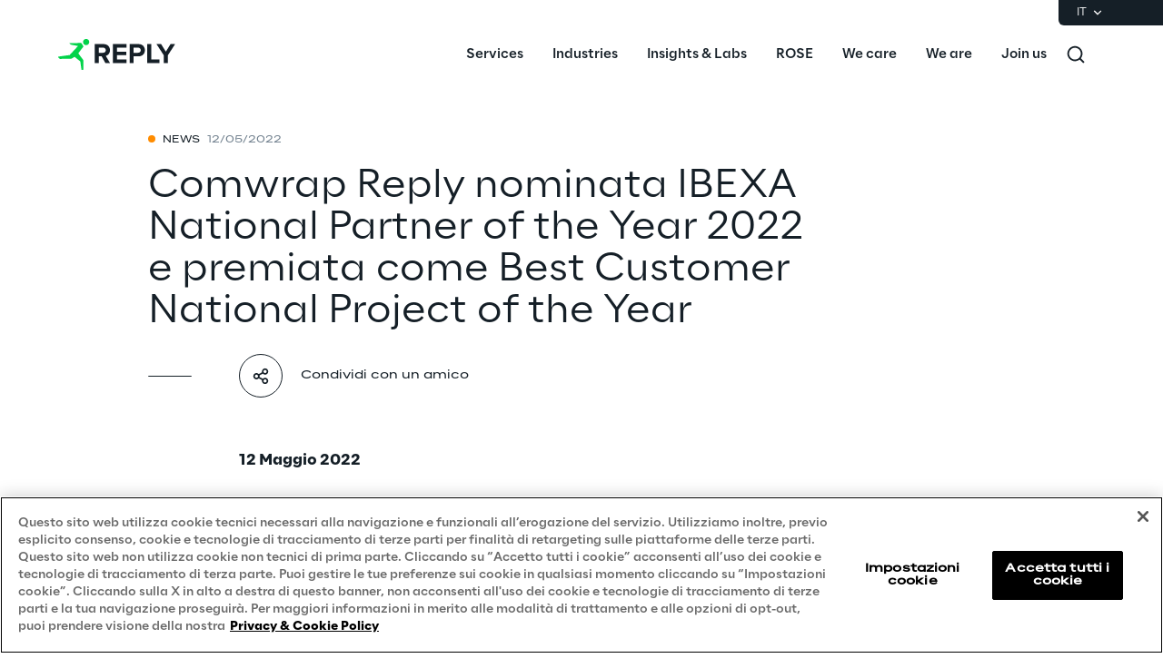

--- FILE ---
content_type: text/html
request_url: https://www.reply.com/it/newsroom/news/comwrap-reply-nominata-ibexa-national-partner-of-the-year-2022
body_size: 19075
content:
<!DOCTYPE html><html lang="it" dir="ltr"><head><title>Comwrap Reply nominata IBEXA National Partner of the Year 2022 e premiata come Best Customer National Project of the Year | Reply</title><meta charset="utf-8"><link rel="shortcut icon" href="/favicon.ico"><meta name="viewport" content="width=device-width,minimum-scale=1,initial-scale=1"><link href="/styles/theme.c0986369.css" rel="stylesheet" type="text/css"><script>if(-1!==navigator.userAgent.indexOf("MSIE")||navigator.appVersion.indexOf("Trident/")>-1){var e=document.createElement("div");e.className+=" ieblock",e.innerHTML='<section id="warning-block"><section class="warningContent"><div class="alerts-logo"><img alt="logo" src="/ieblock.svg"></div><h4>The browser you are using is obsolete,  please try with a newer one.</h4></section></section>',document.body=document.createElement("body"),document.body.insertAdjacentElement("beforeend",e),document.addEventListener("DOMContentLoaded",(function(e){(body=document.getElementsByTagName("body")[1]).className="body-invisible"}))}</script><script defer src="/scripts/theme.60c3ddbb.js" data-id="themejs"></script><meta name="description" content="Reply è un network di aziende altamente specializzate che supportano i principali gruppi industriali nella definizione e nello sviluppo di modelli di business abilitati da nuove tecnologie quali AI, big data, cloud computing, comunicazione digitale e Internet of Things."><meta name="author" content="TamTamy Reply"><link href="/styles/styles-c6313080.css" rel="stylesheet" type="text/css"><link href="/it/newsroom/news/comwrap-reply-nominata-ibexa-national-partner-of-the-year-2022/styles-28cd67e3.css" rel="stylesheet" type="text/css"><meta property="og:type" content="article"><meta property="og:site_name" content="Reply"><meta property="og:title" content="Comwrap Reply nominata IBEXA National Partner of the Year 2022 e premiata come Best Customer National Project of the Year | Reply"><meta property="og:description" content="Reply è un network di aziende altamente specializzate che supportano i principali gruppi industriali nella definizione e nello sviluppo di modelli di business abilitati da nuove tecnologie quali AI, big data, cloud computing, comunicazione digitale e Internet of Things."><meta property="og:url" content="https://www.reply.com/it/newsroom/news/comwrap-reply-nominata-ibexa-national-partner-of-the-year-2022"><meta property="og:image" content="https://replydam.discoveryreplymedia.com/production/8/8/c7a87783-b53e-509d-abc8-4ecef345f7f2/6e69b3f1-ecb8-484b-a029-a0132d04438a.png"><link rel="image_src" href="https://replydam.discoveryreplymedia.com/production/8/8/c7a87783-b53e-509d-abc8-4ecef345f7f2/6e69b3f1-ecb8-484b-a029-a0132d04438a.png"><meta name="twitter:card" content="summary_large_image"><meta name="twitter:title" content="Comwrap Reply nominata IBEXA National Partner of the Year 2022 e premiata come Best Customer National Project of the Year | Reply"><meta name="twitter:description" content="Reply è un network di aziende altamente specializzate che supportano i principali gruppi industriali nella definizione e nello sviluppo di modelli di business abilitati da nuove tecnologie quali AI, big data, cloud computing, comunicazione digitale e Internet of Things."><link rel="canonical" href="https://www.reply.com/it/newsroom/news/comwrap-reply-nominata-ibexa-national-partner-of-the-year-2022"><link rel="alternate" hreflang="de" href="https://www.reply.com/de/newsroom/news/comwrap-reply-ist-ibexa-national-partner-of-the-year-2022"><link rel="alternate" hreflang="en" href="https://www.reply.com/en/newsroom/news/comwrap-reply-is-named-ibexa-national-partner-of-the-year-2022"><link rel="alternate" hreflang="fr" href="https://www.reply.com/fr/newsroom/news/comwrap-reply-named-ibexa-national-partner-of-the-year-2022"><link rel="alternate" hreflang="it" href="https://www.reply.com/it/newsroom/news/comwrap-reply-nominata-ibexa-national-partner-of-the-year-2022"><link rel="alternate" hreflang="pt" href="https://www.reply.com/pt/newsroom/news/comwrap-reply-is-named-ibexa-national-partner-of-the-year-2022"><script type="application/ld+json">{"@context":"http://www.schema.org","@type":"Organization","name":"Reply","url":"https://www.reply.com/it","logo":"https://www.reply.com/contents/logoreply.png","description":"Reply è un network di aziende altamente specializzate che supportano i principali gruppi industriali nella definizione e nello sviluppo di modelli di business abilitati da nuove tecnologie quali AI, big data, cloud computing, comunicazione digitale e Internet of Things.","address":{"@type":"PostalAddress","streetAddress":"Corso Francia, 110","addressLocality":"Torino","postalCode":"10143","addressCountry":"IT"},"contactPoint":{"@type":"ContactPoint","contactType":"Customer Support","email":"info@reply.com","telephone":"+39 011 771 1591","availableLanguage":["English","Italian"]},"sameAs":["https://www.facebook.com/replyspa","https://www.linkedin.com/company/reply","https://twitter.com/Reply_ITA","https://www.xing.com/pages/reply"]}</script><script type="application/ld+json">{"@context":"http://www.schema.org","@type":"WebSite","url":"https://www.reply.com/it","name":"Reply"}</script><script type="application/ld+json">{"@context":"http://www.schema.org","@type":"TechArticle","name":"Comwrap Reply nominata IBEXA National Partner of the Year 2022 e premiata come Best Customer National Project of the Year","author":{"@type":"Organization","name":"Reply"},"dateModified":"2022-09-19T07:16:02.675Z","datePublished":"2022-05-12T07:02:08.000Z","headline":"Comwrap Reply nominata IBEXA National Partner of the Year 2022 e premiata come Best Customer National Project of the Year","mainEntityOfPage":{"@type":"WebPage"},"publisher":{"@type":"Organization","logo":{"@type":"ImageObject","url":"https://www.reply.com/contents/logoreply.png","height":150,"width":565},"name":"Reply"}}</script><script src="https://cdn.cookielaw.org/scripttemplates/otSDKStub.js" type="text/javascript" data-document-language="true" data-domain-script="93b766e1-abbc-4ac6-8595-a8b1084d9583"></script><script type="text/javascript">function OptanonWrapper(){}</script><script>(function(w,d,s,l,i){w[l]=w[l]||[];w[l].push({'gtm.start':new Date().getTime(),event:'gtm.js'});var f=d.getElementsByTagName(s)[0],j=d.createElement(s),dl=l!='dataLayer'?'&l='+l:'';j.async=true;j.src='https://www.googletagmanager.com/gtm.js?id='+i+dl;f.parentNode.insertBefore(j,f);})(window,document,'script','dataLayer','GTM-5J8JCZQ');</script></head><body class="body-container block"><script>{const a=window.location.pathname.split("/");window.dataLayer=window.dataLayer||[],window.dataLayer.push({event:"page_path_level",full_url:window.location.href.replace(/https?:\/\//i,""),path_l1:"/"+a[1],path_l2:a[2]?"/"+a[2]:"null",path_l3:a[3]?"/"+a[3]:"null",path_l4:a[4]?"/"+a[4]:"null",querystring_par:window.location.search||"null"});}</script><noscript><iframe src="https://www.googletagmanager.com/ns.html?id=GTM-5J8JCZQ" height="0" width="0" style="display:none;visibility:hidden"></iframe></noscript><div class="popup-host"></div> <header role="banner" class="vxpwwmlxdj vxpwwmlxdj-sm vxpwwmlxdj-md vxpwwmlxdj-lg vxpwwmlxdj-xl" id="header-content"><div class="wmmqzahypi wmmqzahypi-sm wmmqzahypi-md wmmqzahypi-lg wmmqzahypi-xl"><div class="gldsmnbgrn gldsmnbgrn-xl"><div class="block"><custom-menu-runtime class="header flex flex-col lg:items-end" params="%7B%22locale%22%3A%22it%22%2C%22siteKey%22%3A%22com_it%22%2C%22siteLanguage%22%3A%22it%22%7D"><nav class="header-top hidden lg:flex justify-end items-center gap-x-8 py-1 pl-5 rounded-bl-md" aria-label="Language selector"><div class="lang-selector flex flex-col items-center text-white font-light text-xs" role="menu"><button class="flex footer-text--light items-center text-white" data-toggle="dropdown" aria-expanded="false" aria-haspopup="true" aria-controls="language-dropdown"><span class="text-xs font-light">IT</span> <span class="ml-1"><svg width="16" height="16" viewBox="0 0 16 16" fill="none" xmlns="http://www.w3.org/2000/svg"><path d="M8.07396 8.70735L4.77397 5.40735L3.8313 6.35002L8.07396 10.5927L12.3166 6.35002L11.374 5.40735L8.07396 8.70735Z" fill="white"></path></svg></span></button><div class="dropdown absolute top-full mt-1 rounded-md" id="language-dropdown" aria-hidden="true"><menu role="menu" class="list-none p-3 flex flex-col items-center justify-center mb-0 gap-y-1"><li role="none" class="lang-item footer-text--light rounded-sm py-2"><a role="menuitem" class="whitespace-nowrap py-2 px-4" href="/de/newsroom/news/comwrap-reply-ist-ibexa-national-partner-of-the-year-2022" tabindex="0">DE</a></li><li role="none" class="lang-item footer-text--light rounded-sm py-2"><a role="menuitem" class="whitespace-nowrap py-2 px-4" href="/en/newsroom/news/comwrap-reply-is-named-ibexa-national-partner-of-the-year-2022" tabindex="-1">EN</a></li><li role="none" class="lang-item footer-text--light rounded-sm py-2"><a role="menuitem" class="whitespace-nowrap py-2 px-4" href="/fr/newsroom/news/comwrap-reply-named-ibexa-national-partner-of-the-year-2022" tabindex="-1">FR</a></li><li role="none" class="lang-item footer-text--light rounded-sm py-2 current footer-text--medium"><a role="menuitem" class="whitespace-nowrap py-2 px-4" href="/it/newsroom/news/comwrap-reply-nominata-ibexa-national-partner-of-the-year-2022" tabindex="-1">IT</a></li><li role="none" class="lang-item footer-text--light rounded-sm py-2"><a role="menuitem" class="whitespace-nowrap py-2 px-4" href="/pt/newsroom/news/comwrap-reply-is-named-ibexa-national-partner-of-the-year-2022" tabindex="-1">PT</a></li></menu></div></div></nav><nav class="header-bottom w-full mx-auto flex justify-between pl-10 lg:pl-0" aria-label="Main navigation"><div class="logo flex items-center"><a href="/it" aria-label="Go to homepage"> <svg height="64" viewBox="0 0 129 64" fill="none"><title>Reply Logo</title><g clip-path="url(#clip0_10408_551)"><path fill-rule="evenodd" clip-rule="evenodd" d="M27.3656 18.3166C27.3656 16.4202 28.9009 14.8837 30.8013 14.8837C32.6929 14.8837 34.2326 16.4202 34.2326 18.3166C34.2326 20.2087 32.6929 21.7408 30.8013 21.7408C28.9009 21.7408 27.3656 20.2087 27.3656 18.3166ZM27.5612 23.6679L23.2677 29.309L22.1812 30.7708L27.3764 37.7596C27.6624 38.1415 27.8164 38.6068 27.812 39.0853L27.7768 48.3261C27.7768 48.7651 27.4204 49.1163 26.9849 49.1163H26.3779C25.982 49.1163 25.6432 48.8221 25.5904 48.4314L24.4599 40.1038C24.4203 39.8053 24.2663 39.5375 24.0288 39.3531L18.0769 34.6339L15.2571 36.3504C14.8831 36.5743 14.4564 36.6972 14.0209 36.706L2.24466 36.8991C1.90154 36.9035 1.56721 36.7631 1.33406 36.5128L0.141917 35.2354C-0.14842 34.9281 0.0319411 34.4145 0.45425 34.3574L12.6484 32.6278L21.9172 22.689L14.4256 21.2798C14.2101 21.2403 14.0077 21.1481 13.8406 21.012L12.6308 20.0375C12.3669 19.8268 12.5165 19.4053 12.8552 19.4053H17.1706L25.0362 19.3527C25.3397 19.3483 25.6212 19.5063 25.784 19.7609L27.6052 22.6802C27.7988 22.9875 27.7812 23.3826 27.5612 23.6679Z" fill="#02D34A"></path><path fill-rule="evenodd" clip-rule="evenodd" d="M52.4587 27.2963C52.4587 25.5638 51.109 24.4966 49.3494 24.4966H44.6452V30.1584H49.3494C51.109 30.1584 52.4587 29.0868 52.4587 27.2963ZM52.0177 41.5444L47.906 34.0877H44.6452V41.5444H40.186V20.5629H49.9775C54.3386 20.5629 57.0382 23.425 57.0382 27.3275C57.0382 31.0068 54.6861 33.0205 52.4276 33.5519L57.1629 41.5444H52.0177Z" fill="#151F27"></path><path fill-rule="evenodd" clip-rule="evenodd" d="M60.363 41.5444V20.5629H75.1705V24.4966H64.8177V28.8992H74.9522V32.8285H64.8177V37.6107H75.1705V41.5444H60.363Z" fill="#151F27"></path><path fill-rule="evenodd" clip-rule="evenodd" d="M90.927 27.3275C90.927 25.5638 89.5817 24.4966 87.8221 24.4966H83.1135V30.1271H87.8221C89.5817 30.1271 90.927 29.0555 90.927 27.3275ZM78.6588 41.5444V20.5629H88.4502C92.9985 20.5629 95.4797 23.6438 95.4797 27.3275C95.4797 30.9755 92.9673 34.0564 88.4502 34.0564H83.1135V41.5444H78.6588Z" fill="#151F27"></path><path fill-rule="evenodd" clip-rule="evenodd" d="M98.0818 41.5444V20.5629H102.572V37.6107H111.419V41.5444H98.0818Z" fill="#151F27"></path><path fill-rule="evenodd" clip-rule="evenodd" d="M116.284 41.5444V32.958L108.253 20.5629H113.335L118.512 28.9618L123.688 20.5629H128.744L120.739 32.958V41.5444H116.284Z" fill="#151F27"></path></g><defs><clipPath id="clip0_10408_551"><rect width="128.744" height="64" fill="white"></rect></clipPath></defs></svg></a></div><div class="flex justify-between items-center menu menu-default static ml-auto"><div id="menu-first-level" class="menu menu-horizontal absolute top-full right-0 w-full md:w-1/2 lg:static lg:w-auto lg:h-auto ml-auto" role="menubar" aria-hidden="false"><menu role="none" id="nav-container" class="nav flex-nowrap lg:space-x-8 xl:space-x-14"><li role="none" class="nav-item first-level w-full lg:w-auto"><button role="menuitem" class="nav-link flex items-center w-full lg:w-auto !px-10 lg:!px-0 !py-6 md:!py-5" data-toggle="dropdown" aria-expanded="false" aria-haspopup="true" aria-controls="dropdown-menu-Services" id="Services" tabindex="0"><span class="h7--medium lg:paragraph-02--medium">Services</span>  <svg xmlns="http://www.w3.org/2000/svg" fill="currentColor" class="lg:hidden ml-auto" viewBox="0 0 24 25" height="24" width="24"><path d="M13.17 12.5 8.22 7.55l1.42-1.41L16 12.5l-6.36 6.36-1.42-1.41 4.95-4.95Z"></path></svg></button><div class="dropdown mega-menu" aria-hidden="true" role="menu" id="dropdown-menu-Services" aria-labelledby="Services"> <button class="lg:hidden nav-link flex items-center gap-x-2 w-full h-16 !px-10" data-dismiss="" aria-controls="dropdown-menu-Services" aria-label="Close Services"><svg xmlns="http://www.w3.org/2000/svg" viewBox="0 0 24 25" height="24" width="24"><path fill="#ffffff" d="M11.05 12.5 16 7.55l-1.41-1.41-6.37 6.36 6.37 6.36L16 17.45l-4.95-4.95Z"></path></svg> <span class="h7--medium">Services</span></button><div class="custom-h bg-white"><div class="container mx-auto lg:px-16 lg:pt-7 lg:pb-12"><menu role="none" class="list-none pl-0 lg:grid lg:grid-cols-12 lg:gap-x-10 pt-6 lg:pt-0"><li role="none" class="lg:col-span-6 xl:col-start-2"><menu role="none" class="lg:columns-2 xl:columns-3 lg:gap-10 list-none pl-0"><li role="none" class="nav-item third-level"><a href="/it/artificial-intelligence" role="menuitem" class="nav-link block px-10 lg:px-0 py-3 xl:py-4" target="_self" tabindex="0"><span class="paragraph-02--light">Artificial Intelligence</span> </a></li><li role="none" class="nav-item third-level"><a href="/it/ai-powered-software-engineering" role="menuitem" class="nav-link block px-10 lg:px-0 py-3 xl:py-4" target="_self" tabindex="-1"><span class="paragraph-02--light">AI-powered Software Engineering</span> </a></li><li role="none" class="nav-item third-level"><a href="/it/cloud-computing" role="menuitem" class="nav-link block px-10 lg:px-0 py-3 xl:py-4" target="_self" tabindex="-1"><span class="paragraph-02--light">Cloud Computing</span> </a></li><li role="none" class="nav-item third-level"><a href="/it/cx-and-digital-commerce" role="menuitem" class="nav-link block px-10 lg:px-0 py-3 xl:py-4" target="_self" tabindex="-1"><span class="paragraph-02--light">CX &amp; Digital Commerce</span> </a></li><li role="none" class="nav-item third-level"><a href="/it/cybersecurity" role="menuitem" class="nav-link block px-10 lg:px-0 py-3 xl:py-4" target="_self" tabindex="-1"><span class="paragraph-02--light">Cybersecurity</span> </a></li><li role="none" class="nav-item third-level"><a href="/it/data-world" role="menuitem" class="nav-link block px-10 lg:px-0 py-3 xl:py-4" target="_self" tabindex="-1"><span class="paragraph-02--light">Data World</span> </a></li><li role="none" class="nav-item third-level"><a href="/it/design" role="menuitem" class="nav-link block px-10 lg:px-0 py-3 xl:py-4" target="_self" tabindex="-1"><span class="paragraph-02--light">Design</span> </a></li><li role="none" class="nav-item third-level"><a href="/it/digital-assets" role="menuitem" class="nav-link block px-10 lg:px-0 py-3 xl:py-4" target="_self" tabindex="-1"><span class="paragraph-02--light">Digital Assets</span> </a></li><li role="none" class="nav-item third-level"><a href="/it/digital-experience" role="menuitem" class="nav-link block px-10 lg:px-0 py-3 xl:py-4" target="_self" tabindex="-1"><span class="paragraph-02--light">Digital Experience</span> </a></li><li role="none" class="nav-item third-level"><a href="/it/gaming" role="menuitem" class="nav-link block px-10 lg:px-0 py-3 xl:py-4" target="_self" tabindex="-1"><span class="paragraph-02--light">Gaming</span> </a></li><li role="none" class="nav-item third-level"><a href="/it/governance-risk-and-compliance" role="menuitem" class="nav-link block px-10 lg:px-0 py-3 xl:py-4" target="_self" tabindex="-1"><span class="paragraph-02--light">Governance, Risk and Compliance</span> </a></li><li role="none" class="nav-item third-level"><a href="/it/hybrid-work" role="menuitem" class="nav-link block px-10 lg:px-0 py-3 xl:py-4" target="_self" tabindex="-1"><span class="paragraph-02--light">Hybrid Work</span> </a></li><li role="none" class="nav-item third-level"><a href="/it/iot" role="menuitem" class="nav-link block px-10 lg:px-0 py-3 xl:py-4" target="_self" tabindex="-1"><span class="paragraph-02--light">Internet of Things</span> </a></li><li role="none" class="nav-item third-level"><a href="/it/metaverse" role="menuitem" class="nav-link block px-10 lg:px-0 py-3 xl:py-4" target="_self" tabindex="-1"><span class="paragraph-02--light">Metaverse</span> </a></li><li role="none" class="nav-item third-level"><a href="/it/prebuilt-ai-apps" role="menuitem" class="nav-link block px-10 lg:px-0 py-3 xl:py-4" target="_self" tabindex="-1"><span class="paragraph-02--light">Prebuilt AI Apps</span> <sup class="label--xsmall">New</sup></a></li><li role="none" class="nav-item third-level"><a href="/it/quality-engineering" role="menuitem" class="nav-link block px-10 lg:px-0 py-3 xl:py-4" target="_self" tabindex="-1"><span class="paragraph-02--light">Quality Engineering</span> </a></li><li role="none" class="nav-item third-level"><a href="/it/quantum-computing" role="menuitem" class="nav-link block px-10 lg:px-0 py-3 xl:py-4" target="_self" tabindex="-1"><span class="paragraph-02--light">Quantum Computing</span> </a></li><li role="none" class="nav-item third-level"><a href="/it/robotics-and-autonomous-things" role="menuitem" class="nav-link block px-10 lg:px-0 py-3 xl:py-4" target="_self" tabindex="-1"><span class="paragraph-02--light">Robotics &amp; Autonomous Things</span> </a></li><li role="none" class="nav-item third-level"><a href="/it/social-media" role="menuitem" class="nav-link block px-10 lg:px-0 py-3 xl:py-4" target="_self" tabindex="-1"><span class="paragraph-02--light">Social Media</span> </a></li><li role="none" class="nav-item third-level"><a href="/it/strategy-and-business-model-transformation" role="menuitem" class="nav-link block px-10 lg:px-0 py-3 xl:py-4" target="_self" tabindex="-1"><span class="paragraph-02--light">Strategy and Business Model Transformation</span> </a></li><li role="none" class="nav-item third-level"><a href="/it/supply-chain-management" role="menuitem" class="nav-link block px-10 lg:px-0 py-3 xl:py-4" target="_self" tabindex="-1"><span class="paragraph-02--light">Supply Chain Management</span> </a></li><li role="none" class="nav-item third-level"><a href="/it/telco-networks" role="menuitem" class="nav-link block px-10 lg:px-0 py-3 xl:py-4" target="_self" tabindex="-1"><span class="paragraph-02--light">Telco Networks</span> </a></li><li role="none" class="nav-item third-level"><a href="/it/3d-and-mixed-reality" role="menuitem" class="nav-link block px-10 lg:px-0 py-3 xl:py-4" target="_self" tabindex="-1"><span class="paragraph-02--light">3D &amp; Mixed Reality</span> </a></li></menu>  </li><li role="none" id="highlights-01" class="highlights-wrapper lg:col-start-8 lg:col-span-5 xl:col-span-4 bg-gray-50 aspect-1 mt-6 lg:mt-0 overflow-hidden" aria-label="Highlighted items"> <cardcarousel-runtime class="card-carousel-runtime" data-active-slide="1" data-infinite="true" data-init-infinite-on-load="true" data-carousel-type="reply-menu-slider" data-items-count="2"><div class="carousel alternative first card-reply-menu-slider h-full"><div class="carousel-items-container h-full"><div role="menu" aria-labelledby="highlights-01" class="carousel-items h-full"><div class="carousel-item h-full w-full lg:rounded-md overflow-hidden"><picture class="absolute top-0 h-full w-full"><img class="h-full w-full" loading="lazy" alt="" src="https://replydam.discoveryreplymedia.com/production/1/1/99ffbff2-397c-6b3f-1afd-1c1f1c20bdfc/7f95fb04-3396-4012-8bc1-102459e8e262.png?im=Crop,rect=(840,0,1080,1080),allowExpansion;Resize,width=600"></picture> <a class="highlight-info flex flex-col items-center justify-end w-full gap-y-4 text-center" role="menuitem" href="/it/artificial-intelligence/dont-get-stuck-envisioning-the-future-make-it-happen" target="_self"><span class="h5--medium text-white">Prebuilt AI Apps</span> <span class="button button-4cibs mx-auto"><span>Scopri di più</span> </span></a></div><div class="carousel-item h-full w-full lg:rounded-md overflow-hidden"><picture class="absolute top-0 h-full w-full"><img class="h-full w-full" loading="lazy" alt="" src="https://replydam.discoveryreplymedia.com/production/4/4/842063aa-0de7-3028-fee0-7aa98919578d/f16c225a-b3ba-49fe-8351-7068a18615a9.png?im=Crop,rect=(640,0,1632,1632),allowExpansion;Resize,width=600"></picture> <a class="highlight-info flex flex-col items-center justify-end w-full gap-y-4 text-center" role="menuitem" href="/it/ai-powered-software-engineering/silicon-shoring" target="_self"><span class="h5--medium text-white">Silicon Shoring</span> <span class="button button-4cibs mx-auto"><span>Scopri di più</span> </span></a></div></div></div><div class="carousel-control-container"><button class="carousel-control-prev" aria-label="Previous slide"><svg width="8" height="14" viewBox="0 0 8 14" fill="none" xmlns="http://www.w3.org/2000/svg"><path d="M3.05 7.00072L8 2.05072L6.586 0.636719L0.221999 7.00072L6.586 13.3647L8 11.9507L3.05 7.00072Z" fill="white"></path></svg></button> <button class="carousel-control-next" aria-label="Next slide"><svg width="8" height="14" viewBox="0 0 8 14" fill="none" xmlns="http://www.w3.org/2000/svg"><path d="M5.17168 7.00072L0.22168 2.05072L1.63568 0.636719L7.99968 7.00072L1.63568 13.3647L0.22168 11.9507L5.17168 7.00072Z" fill="white"></path></svg></button></div><ol class="carousel-indicators"><li class="carousel-indicator"></li><li class="carousel-indicator"></li></ol></div></cardcarousel-runtime> </li></menu>     </div></div></div></li> <li role="none" class="nav-item first-level w-full lg:w-auto"><button role="menuitem" class="nav-link flex items-center w-full lg:w-auto !px-10 lg:!px-0 !py-6 md:!py-5" data-toggle="dropdown" aria-expanded="false" aria-haspopup="true" aria-controls="dropdown-menu-Industries" id="Industries" tabindex="-1"><span class="h7--medium lg:paragraph-02--medium">Industries</span>  <svg xmlns="http://www.w3.org/2000/svg" fill="currentColor" class="lg:hidden ml-auto" viewBox="0 0 24 25" height="24" width="24"><path d="M13.17 12.5 8.22 7.55l1.42-1.41L16 12.5l-6.36 6.36-1.42-1.41 4.95-4.95Z"></path></svg></button><div class="dropdown mega-menu" aria-hidden="true" role="menu" id="dropdown-menu-Industries" aria-labelledby="Industries"> <button class="lg:hidden nav-link flex items-center gap-x-2 w-full h-16 !px-10" data-dismiss="" aria-controls="dropdown-menu-Industries" aria-label="Close Industries"><svg xmlns="http://www.w3.org/2000/svg" viewBox="0 0 24 25" height="24" width="24"><path fill="#ffffff" d="M11.05 12.5 16 7.55l-1.41-1.41-6.37 6.36 6.37 6.36L16 17.45l-4.95-4.95Z"></path></svg> <span class="h7--medium">Industries</span></button><div class="custom-h bg-white"><div class="container mx-auto lg:px-16 lg:pt-7 lg:pb-12"> <menu role="none" class="list-none pl-0 lg:grid lg:grid-cols-12 lg:gap-10 pt-6 lg:pt-0"><li role="none" class="nav-item lg:col-span-4 xl:col-span-3 xl:col-start-2"><menu role="none" class="list-none pl-0"><li role="none" class="nav-item third-level"><a href="/it/automotive-and-manufacturing" role="menuitem" class="nav-link flex justify-between items-center py-4 px-8 lg:px-0" target="_self"><span class="paragraph-02--light">Automotive &amp; Manufacturing</span> </a></li><li role="none" class="nav-item third-level"><a href="/it/energy-and-utilities" role="menuitem" class="nav-link flex justify-between items-center py-4 px-8 lg:px-0" target="_self"><span class="paragraph-02--light">Energy &amp; Utilities</span> </a></li><li role="none" class="nav-item third-level"><a href="/it/financial-services" role="menuitem" class="nav-link flex justify-between items-center py-4 px-8 lg:px-0" target="_self"><span class="paragraph-02--light">Financial Services</span> </a></li><li role="none" class="nav-item third-level"><a href="/it/healthcare" role="menuitem" class="nav-link flex justify-between items-center py-4 px-8 lg:px-0" target="_self"><span class="paragraph-02--light">Healthcare</span> </a></li><li role="none" class="nav-item third-level"><a href="/it/logistics" role="menuitem" class="nav-link flex justify-between items-center py-4 px-8 lg:px-0" target="_self"><span class="paragraph-02--light">Logistics</span> </a></li><li role="none" class="nav-item third-level"><a href="/it/retail-and-consumer-products" role="menuitem" class="nav-link flex justify-between items-center py-4 px-8 lg:px-0" target="_self"><span class="paragraph-02--light">Retail &amp; Consumer Products</span> </a></li><li role="none" class="nav-item third-level"><a href="/it/telco-and-media" role="menuitem" class="nav-link flex justify-between items-center py-4 px-8 lg:px-0" target="_self"><span class="paragraph-02--light">Telco &amp; Media</span> </a></li></menu></li>  <li role="none" id="highlights-02" class="highlights-wrapper lg:col-span-8 xl:col-span-7 bg-gray-50 aspect-w-16 aspect-h-9 mt-6 lg:mt-0 overflow-hidden" aria-label="Highlighted items"><cardcarousel-runtime class="card-carousel-runtime" data-active-slide="1" data-infinite="true" data-init-infinite-on-load="true" data-carousel-type="reply-menu-slider" data-items-count="2"><div class="carousel alternative first card-reply-menu-slider h-full"><div class="carousel-items-container h-full"><div role="menu" aria-labelledby="highlights-02" class="carousel-items h-full"><div class="carousel-item h-full w-full lg:rounded-md overflow-hidden"><picture class="absolute top-0 h-full w-full"><img class="h-full w-full" loading="lazy" alt="" src="https://replydam.discoveryreplymedia.com/production/28/92/ccc47ae2-e085-0b58-c390-c99d68de8e8e/62c9f5ff-aa0c-4052-99e8-bd9bba14d4c2.png?im=AspectCrop=(16,9);Resize,width=1000"></picture> <a class="highlight-info flex flex-col items-center justify-end w-full gap-y-4 text-center" role="menuitem" href="/it/supply-chain-management/puma-accelerates-logistics-innovation-with-galilea" target="_self"><span class="h5--medium text-white">PUMA accelera l’innovazione logistica con GaliLEA</span> <span class="button button-4cibs mx-auto"><span>Scopri di più</span> </span></a></div><div class="carousel-item h-full w-full lg:rounded-md overflow-hidden"><picture class="absolute top-0 h-full w-full"><img class="h-full w-full" loading="lazy" alt="" src="https://replydam.discoveryreplymedia.com/production/5/5/eb0ea20f-01da-1b23-fad8-a1efce53e92a/1bf08d3c-6b0a-4583-b4d8-26e0e7d5bd8c.png?im=AspectCrop=(16,9);Resize,width=1000"></picture> <a class="highlight-info flex flex-col items-center justify-end w-full gap-y-4 text-center" role="menuitem" href="/it/retail-and-consumer-products/boosting-fashion-retailers-operations-with-generative-ai" target="_self"><span class="h5--medium text-white">Migliorare l'operatività dei Fashion Retailer con la Generative AI</span> <span class="button button-4cibs mx-auto"><span>Scopri di più</span> </span></a></div></div></div><div class="carousel-control-container"><button class="carousel-control-prev" aria-label="Previous slide"><svg width="8" height="14" viewBox="0 0 8 14" fill="none" xmlns="http://www.w3.org/2000/svg"><path d="M3.05 7.00072L8 2.05072L6.586 0.636719L0.221999 7.00072L6.586 13.3647L8 11.9507L3.05 7.00072Z" fill="white"></path></svg></button> <button class="carousel-control-next" aria-label="Next slide"><svg width="8" height="14" viewBox="0 0 8 14" fill="none" xmlns="http://www.w3.org/2000/svg"><path d="M5.17168 7.00072L0.22168 2.05072L1.63568 0.636719L7.99968 7.00072L1.63568 13.3647L0.22168 11.9507L5.17168 7.00072Z" fill="white"></path></svg></button></div><ol class="carousel-indicators"><li class="carousel-indicator"></li><li class="carousel-indicator"></li></ol></div></cardcarousel-runtime></li></menu>    </div></div></div></li> <li role="none" class="nav-item first-level w-full lg:w-auto"><button role="menuitem" class="nav-link flex items-center w-full lg:w-auto !px-10 lg:!px-0 !py-6 md:!py-5" data-toggle="dropdown" aria-expanded="false" aria-haspopup="true" aria-controls="dropdown-menu-Insights-&amp;-Labs" id="Insights-&amp;-Labs" tabindex="-1"><span class="h7--medium lg:paragraph-02--medium">Insights &amp; Labs</span>  <svg xmlns="http://www.w3.org/2000/svg" fill="currentColor" class="lg:hidden ml-auto" viewBox="0 0 24 25" height="24" width="24"><path d="M13.17 12.5 8.22 7.55l1.42-1.41L16 12.5l-6.36 6.36-1.42-1.41 4.95-4.95Z"></path></svg></button><div class="dropdown mega-menu" aria-hidden="true" role="menu" id="dropdown-menu-Insights-&amp;-Labs" aria-labelledby="Insights-&amp;-Labs"> <button class="lg:hidden nav-link flex items-center gap-x-2 w-full h-16 !px-10" data-dismiss="" aria-controls="dropdown-menu-Insights-&amp;-Labs" aria-label="Close Insights &amp; Labs"><svg xmlns="http://www.w3.org/2000/svg" viewBox="0 0 24 25" height="24" width="24"><path fill="#ffffff" d="M11.05 12.5 16 7.55l-1.41-1.41-6.37 6.36 6.37 6.36L16 17.45l-4.95-4.95Z"></path></svg> <span class="h7--medium">Insights &amp; Labs</span></button><div class="custom-h bg-white"><div class="container mx-auto lg:px-16 lg:pt-7 lg:pb-12">   <menu role="none" class="list-none pl-0 grid lg:grid-cols-12 lg:gap-8"> <li role="none" class="nav-item item-bordered lg:col-span-3 xl:col-start-2"><menu role="none" class="list-none pl-0"><li role="none" class="second-level link-bordered py-5 w-full lg:w-auto"><a href="/it/labs" role="menuitem" class="nav-link flex items-center w-full py-3 px-10 lg:px-0" target="_self"><span class="paragraph-02--medium">Labs</span>  <svg xmlns="http://www.w3.org/2000/svg" fill="currentColor" class="lg:hidden ml-auto" viewBox="0 0 24 24" height="24" width="24"><path fill="#151F27" d="M20.6 12.15 15.65 7.2l-1.41 1.41 2.53 2.54H3.6v2h13.17l-2.53 2.54 1.41 1.41 4.95-4.95Z"></path></svg> </a><menu role="menu" class="list-none pl-0" aria-labelledby="Labs"><li role="none" class="third-level"><a href="/it/labs/area-360-milano" role="menuitem" class="nav-link flex items-center py-4 px-10 lg:px-0" target="_self"><span class="paragraph-02--light">Area360</span> </a></li><li role="none" class="third-level"><a href="/it/labs/area-42" role="menuitem" class="nav-link flex items-center py-4 px-10 lg:px-0" target="_self"><span class="paragraph-02--light">Area42</span> </a></li><li role="none" class="third-level"><a href="/it/labs/area-phi" role="menuitem" class="nav-link flex items-center py-4 px-10 lg:px-0" target="_self"><span class="paragraph-02--light">Area Phi</span> </a></li><li role="none" class="third-level"><a href="/it/labs/cyber-security-lab" role="menuitem" class="nav-link flex items-center py-4 px-10 lg:px-0" target="_self"><span class="paragraph-02--light">Cyber Security Lab</span> </a></li><li role="none" class="third-level"><a href="/it/labs/immersive-experience-monaco" role="menuitem" class="nav-link flex items-center py-4 px-10 lg:px-0" target="_self"><span class="paragraph-02--light">Immersive Experience Lab</span> </a></li><li role="none" class="third-level"><a href="/it/labs/reply-iot-labs-concept-quality" role="menuitem" class="nav-link flex items-center py-4 px-10 lg:px-0" target="_self"><span class="paragraph-02--light">IoT Validation Lab</span> </a></li><li role="none" class="third-level"><a href="/it/labs/testautomationcentre" role="menuitem" class="nav-link flex items-center py-4 px-10 lg:px-0" target="_self"><span class="paragraph-02--light">Test Automation Center</span> </a></li></menu></li></menu></li>   <li role="none" class="nav-item item-bordered lg:col-span-3 xl:col-start-5"><menu role="none" class="list-none pl-0"><li role="none" class="second-level link-bordered py-5 w-full lg:w-auto"><a href="https://challenges.reply.com/tamtamy/home.action" role="menuitem" class="nav-link flex items-center w-full py-3 px-10 lg:px-0" target="_blank" rel="noreferrer"><span class="paragraph-02--medium">Challenges</span>  <svg xmlns="http://www.w3.org/2000/svg" fill="currentColor" class="lg:hidden ml-auto" viewBox="0 0 24 24" height="24" width="24"><path fill="#151F27" d="M20.6 12.15 15.65 7.2l-1.41 1.41 2.53 2.54H3.6v2h13.17l-2.53 2.54 1.41 1.41 4.95-4.95Z"></path></svg> </a></li><li role="none" class="second-level link-bordered py-5 w-full lg:w-auto"><a href="/it/insights" role="menuitem" class="nav-link flex items-center w-full py-3 px-10 lg:px-0" target="_self"><span class="paragraph-02--medium">Insights</span>  <svg xmlns="http://www.w3.org/2000/svg" fill="currentColor" class="lg:hidden ml-auto" viewBox="0 0 24 24" height="24" width="24"><path fill="#151F27" d="M20.6 12.15 15.65 7.2l-1.41 1.41 2.53 2.54H3.6v2h13.17l-2.53 2.54 1.41 1.41 4.95-4.95Z"></path></svg> </a></li><li role="none" class="second-level link-bordered py-5 w-full lg:w-auto"><a href="/it/xchange" role="menuitem" class="nav-link flex items-center w-full py-3 px-10 lg:px-0" target="_self"><span class="paragraph-02--medium">Xchange</span>  <svg xmlns="http://www.w3.org/2000/svg" fill="currentColor" class="lg:hidden ml-auto" viewBox="0 0 24 24" height="24" width="24"><path fill="#151F27" d="M20.6 12.15 15.65 7.2l-1.41 1.41 2.53 2.54H3.6v2h13.17l-2.53 2.54 1.41 1.41 4.95-4.95Z"></path></svg> </a></li><li role="none" class="second-level link-bordered py-5 w-full lg:w-auto"><a href="https://webinars.reply.com/home.action" role="menuitem" class="nav-link flex items-center w-full py-3 px-10 lg:px-0" target="_blank" rel="noreferrer"><span class="paragraph-02--medium">Webinars</span>  <svg xmlns="http://www.w3.org/2000/svg" fill="currentColor" class="lg:hidden ml-auto" viewBox="0 0 24 24" height="24" width="24"><path fill="#151F27" d="M20.6 12.15 15.65 7.2l-1.41 1.41 2.53 2.54H3.6v2h13.17l-2.53 2.54 1.41 1.41 4.95-4.95Z"></path></svg> </a></li></menu></li>    <li role="none" id="highlights-04" class="highlights-wrapper lg:col-span-5 lg:col-start-8 xl:col-span-4 bg-gray-50 aspect-1 mt-6 lg:mt-0 overflow-hidden" aria-label="Highlighted items"><cardcarousel-runtime class="card-carousel-runtime" data-active-slide="1" data-infinite="true" data-init-infinite-on-load="true" data-carousel-type="reply-menu-slider" data-items-count="1"><div class="carousel alternative first card-reply-menu-slider h-full"><div class="carousel-items-container h-full"><div role="menu" aria-labelledby="highlights-04" class="carousel-items h-full"><div class="carousel-item h-full w-full lg:rounded-md overflow-hidden"><picture class="absolute top-0 h-full w-full"><img class="h-full w-full" loading="lazy" alt="Insurance Outlook 2030+" src="https://replydam.discoveryreplymedia.com/production/28/92/a407343b-4805-995b-dc43-8fc60699e740/6f27d549-b30a-4eda-acbc-6dbae46728e6.png?im=AspectCrop=(1,1);Resize,width=600"></picture> <a class="highlight-info flex flex-col items-center justify-end w-full gap-y-4 text-center" role="menuitem" href="/it/strategy-and-business-models-transformation/insurance-outlook-2030" target="_self"><span class="h5--medium text-white">Insurance Outlook 2030+</span> <span class="button button-4cibs mx-auto"><span>Scopri di più</span> </span></a></div></div></div><div class="carousel-control-container"><button class="carousel-control-prev" aria-label="Previous slide"><svg width="8" height="14" viewBox="0 0 8 14" fill="none" xmlns="http://www.w3.org/2000/svg"><path d="M3.05 7.00072L8 2.05072L6.586 0.636719L0.221999 7.00072L6.586 13.3647L8 11.9507L3.05 7.00072Z" fill="white"></path></svg></button> <button class="carousel-control-next" aria-label="Next slide"><svg width="8" height="14" viewBox="0 0 8 14" fill="none" xmlns="http://www.w3.org/2000/svg"><path d="M5.17168 7.00072L0.22168 2.05072L1.63568 0.636719L7.99968 7.00072L1.63568 13.3647L0.22168 11.9507L5.17168 7.00072Z" fill="white"></path></svg></button></div><ol class="carousel-indicators"><li class="carousel-indicator"></li></ol></div></cardcarousel-runtime></li></menu>  </div></div></div></li>  <li role="none" class="nav-item first-level"><a href="https://onlineservices.reply.com" role="menuitem" class="nav-link flex items-center w-full lg:w-auto px-10 lg:px-0 py-6 md:py-5" target="_blank" rel="noreferrer" tabindex="-1"><span class="h7--medium lg:paragraph-02--medium">ROSE</span> </a></li><li role="none" class="nav-item first-level w-full lg:w-auto"><button role="menuitem" class="nav-link flex items-center w-full lg:w-auto !px-10 lg:!px-0 !py-6 md:!py-5" data-toggle="dropdown" aria-expanded="false" aria-haspopup="true" aria-controls="dropdown-menu-We-care" id="We-care" tabindex="-1"><span class="h7--medium lg:paragraph-02--medium">We care</span>  <svg xmlns="http://www.w3.org/2000/svg" fill="currentColor" class="lg:hidden ml-auto" viewBox="0 0 24 25" height="24" width="24"><path d="M13.17 12.5 8.22 7.55l1.42-1.41L16 12.5l-6.36 6.36-1.42-1.41 4.95-4.95Z"></path></svg></button><div class="dropdown mega-menu" aria-hidden="true" role="menu" id="dropdown-menu-We-care" aria-labelledby="We-care"> <button class="lg:hidden nav-link flex items-center gap-x-2 w-full h-16 !px-10" data-dismiss="" aria-controls="dropdown-menu-We-care" aria-label="Close We care"><svg xmlns="http://www.w3.org/2000/svg" viewBox="0 0 24 25" height="24" width="24"><path fill="#ffffff" d="M11.05 12.5 16 7.55l-1.41-1.41-6.37 6.36 6.37 6.36L16 17.45l-4.95-4.95Z"></path></svg> <span class="h7--medium">We care</span></button><div class="custom-h bg-white"><div class="container mx-auto lg:px-16 lg:pt-7 lg:pb-12">  <menu role="none" class="list-none pl-0 grid lg:grid-rows-auto-fr lg:grid-cols-12 lg:gap-x-8"><li role="none" class="nav-item column-double item-bordered lg:col-span-6 xl:col-start-2 xl:col-span-5"><menu role="none" class="list-none pl-0"><li role="none" class="second-level py-5 w-full lg:w-auto"><a href="/it/making-a-difference" role="menuitem" class="nav-link flex items-center w-full py-3 px-10 lg:px-0" target="_self"><span class="paragraph-02--medium">Making a difference</span>  <svg xmlns="http://www.w3.org/2000/svg" fill="currentColor" class="lg:hidden ml-auto" viewBox="0 0 24 24" height="24" width="24"><path fill="#151F27" d="M20.6 12.15 15.65 7.2l-1.41 1.41 2.53 2.54H3.6v2h13.17l-2.53 2.54 1.41 1.41 4.95-4.95Z"></path></svg></a></li></menu></li>    <li role="none" class="nav-item item-bordered lg:row-start-2 lg:col-span-3 xl:col-start-2"><menu role="none" class="list-none pl-0"><li role="none" class="second-level link-bordered py-5 w-full lg:w-auto"><a href="/it/people" role="menuitem" class="nav-link flex items-center w-full py-3 px-10 lg:px-0" target="_self" id="link-People"><span class="paragraph-02--medium">People</span>  <svg xmlns="http://www.w3.org/2000/svg" fill="currentColor" class="lg:hidden ml-auto" viewBox="0 0 24 24" height="24" width="24"><path fill="#151F27" d="M20.6 12.15 15.65 7.2l-1.41 1.41 2.53 2.54H3.6v2h13.17l-2.53 2.54 1.41 1.41 4.95-4.95Z"></path></svg> </a><menu role="menu" class="list-none pl-0" aria-labelledby="link-People"><li role="none" class="third-level"><a href="/it/people/continuous-learning" role="menuitem" class="nav-link flex items-center py-4 px-10 lg:px-0" target="_self"><span class="paragraph-02--light">Continuous Learning Culture</span> </a></li><li role="none" class="third-level"><a href="/it/people/wellbeing" role="menuitem" class="nav-link flex items-center py-4 px-10 lg:px-0" target="_self"><span class="paragraph-02--light">Wellbeing</span> </a></li><li role="none" class="third-level"><a href="/it/people/inclusion-and-diversity" role="menuitem" class="nav-link flex items-center py-4 px-10 lg:px-0" target="_self"><span class="paragraph-02--light">Inclusion &amp; Diversity</span> </a></li></menu></li></menu></li>   <li role="none" class="nav-item item-bordered lg:row-start-2 lg:col-span-3 xl:col-start-5"><menu role="none" class="list-none pl-0"><li role="none" class="second-level link-bordered py-5 w-full lg:w-auto"><a href="/it/environment" role="menuitem" class="nav-link flex items-center w-full py-3 px-10 lg:px-0" target="_self" id="link-Environment"><span class="paragraph-02--medium">Environment</span>  <svg xmlns="http://www.w3.org/2000/svg" fill="currentColor" class="lg:hidden ml-auto" viewBox="0 0 24 24" height="24" width="24"><path fill="#151F27" d="M20.6 12.15 15.65 7.2l-1.41 1.41 2.53 2.54H3.6v2h13.17l-2.53 2.54 1.41 1.41 4.95-4.95Z"></path></svg> </a><menu role="menu" class="list-none pl-0" aria-labelledby="link-Environment"><li role="none" class="third-level"><a href="/it/environment/energy-and-emissions" role="menuitem" class="nav-link flex items-center py-4 px-10 lg:px-0" target="_self"><span class="paragraph-02--light">Energy &amp; Emissions</span> </a></li><li role="none" class="third-level"><a href="/it/environment/reply-to-the-earth" role="menuitem" class="nav-link flex items-center py-4 px-10 lg:px-0" target="_self"><span class="paragraph-02--light">Reply to the Earth</span> </a></li><li role="none" class="third-level"><a href="/it/environment/sustainable-supply-chain" role="menuitem" class="nav-link flex items-center py-4 px-10 lg:px-0" target="_self"><span class="paragraph-02--light">Sustainable Supply Chain</span> </a></li></menu></li></menu></li>    <li role="none" id="highlights-03" class="highlights-wrapper lg:row-span-2 lg:col-span-5 lg:col-start-8 xl:col-span-4 bg-gray-50 aspect-1 mt-6 lg:mt-0 overflow-hidden" aria-label="Highlighted items"><cardcarousel-runtime class="card-carousel-runtime" data-active-slide="1" data-infinite="true" data-init-infinite-on-load="true" data-carousel-type="reply-menu-slider" data-items-count="1"><div class="carousel alternative first card-reply-menu-slider h-full"><div class="carousel-items-container h-full"><div role="menu" aria-labelledby="highlights-03" class="carousel-items h-full"><div class="carousel-item h-full w-full lg:rounded-md overflow-hidden"><picture class="absolute top-0 h-full w-full"><img class="h-full w-full" loading="lazy" alt="" src="https://replydam.discoveryreplymedia.com/production/2/2/6113342e-c9f7-b238-36d8-3e07f20200ac/32281efa-65ff-4225-b742-81b0132935da.jpg?im=Crop,rect=(837,0,1080,1080),allowExpansion;Resize,width=600"></picture> <a class="highlight-info flex flex-col items-center justify-end w-full gap-y-4 text-center" role="menuitem" href="/it/making-a-difference" target="_self"><span class="h5--medium text-white">Sustainability at Reply</span> <span class="button button-4cibs mx-auto"><span>Scopri di più</span> </span></a></div></div></div><div class="carousel-control-container"><button class="carousel-control-prev" aria-label="Previous slide"><svg width="8" height="14" viewBox="0 0 8 14" fill="none" xmlns="http://www.w3.org/2000/svg"><path d="M3.05 7.00072L8 2.05072L6.586 0.636719L0.221999 7.00072L6.586 13.3647L8 11.9507L3.05 7.00072Z" fill="white"></path></svg></button> <button class="carousel-control-next" aria-label="Next slide"><svg width="8" height="14" viewBox="0 0 8 14" fill="none" xmlns="http://www.w3.org/2000/svg"><path d="M5.17168 7.00072L0.22168 2.05072L1.63568 0.636719L7.99968 7.00072L1.63568 13.3647L0.22168 11.9507L5.17168 7.00072Z" fill="white"></path></svg></button></div><ol class="carousel-indicators"><li class="carousel-indicator"></li></ol></div></cardcarousel-runtime></li></menu>   </div></div></div></li> <li role="none" class="nav-item first-level w-full lg:w-auto"><button role="menuitem" class="nav-link flex items-center w-full lg:w-auto !px-10 lg:!px-0 !py-6 md:!py-5" data-toggle="dropdown" aria-expanded="false" aria-haspopup="true" aria-controls="dropdown-menu-We-are" id="We-are" tabindex="-1"><span class="h7--medium lg:paragraph-02--medium">We are</span>  <svg xmlns="http://www.w3.org/2000/svg" fill="currentColor" class="lg:hidden ml-auto" viewBox="0 0 24 25" height="24" width="24"><path d="M13.17 12.5 8.22 7.55l1.42-1.41L16 12.5l-6.36 6.36-1.42-1.41 4.95-4.95Z"></path></svg></button><div class="dropdown mega-menu" aria-hidden="true" role="menu" id="dropdown-menu-We-are" aria-labelledby="We-are"> <button class="lg:hidden nav-link flex items-center gap-x-2 w-full h-16 !px-10" data-dismiss="" aria-controls="dropdown-menu-We-are" aria-label="Close We are"><svg xmlns="http://www.w3.org/2000/svg" viewBox="0 0 24 25" height="24" width="24"><path fill="#ffffff" d="M11.05 12.5 16 7.55l-1.41-1.41-6.37 6.36 6.37 6.36L16 17.45l-4.95-4.95Z"></path></svg> <span class="h7--medium">We are</span></button><div class="custom-h bg-white"><div class="container mx-auto lg:px-16 lg:pt-7 lg:pb-12">    <menu role="none" class="list-none pl-0 grid lg:grid-rows-auto-fr lg:grid-cols-12 lg:gap-x-8"> <li role="none" class="nav-item item-bordered lg:row-start-2 lg:col-span-3 xl:col-start--1"><menu role="none" class="list-none pl-0"><li role="none" class="second-level link-bordered py-5 w-full lg:w-auto"><a href="/it/company-profile" role="menuitem" class="nav-link flex items-center w-full py-3 px-10 lg:px-0" target="_self" id="link-Company profile"><span class="paragraph-02--medium">Company profile</span>  <svg xmlns="http://www.w3.org/2000/svg" fill="currentColor" class="lg:hidden ml-auto" viewBox="0 0 24 24" height="24" width="24"><path fill="#151F27" d="M20.6 12.15 15.65 7.2l-1.41 1.41 2.53 2.54H3.6v2h13.17l-2.53 2.54 1.41 1.41 4.95-4.95Z"></path></svg> </a></li><li role="none" class="second-level link-bordered py-5 w-full lg:w-auto"><a href="/it/offices" role="menuitem" class="nav-link flex items-center w-full py-3 px-10 lg:px-0" target="_self" id="link-Offices"><span class="paragraph-02--medium">Offices</span>  <svg xmlns="http://www.w3.org/2000/svg" fill="currentColor" class="lg:hidden ml-auto" viewBox="0 0 24 24" height="24" width="24"><path fill="#151F27" d="M20.6 12.15 15.65 7.2l-1.41 1.41 2.53 2.54H3.6v2h13.17l-2.53 2.54 1.41 1.41 4.95-4.95Z"></path></svg> </a></li><li role="none" class="second-level link-bordered py-5 w-full lg:w-auto"><a href="/it/contacts" role="menuitem" class="nav-link flex items-center w-full py-3 px-10 lg:px-0" target="_self" id="link-Contacts"><span class="paragraph-02--medium">Contacts</span>  <svg xmlns="http://www.w3.org/2000/svg" fill="currentColor" class="lg:hidden ml-auto" viewBox="0 0 24 24" height="24" width="24"><path fill="#151F27" d="M20.6 12.15 15.65 7.2l-1.41 1.41 2.53 2.54H3.6v2h13.17l-2.53 2.54 1.41 1.41 4.95-4.95Z"></path></svg> </a></li><li role="none" class="second-level link-bordered py-5 w-full lg:w-auto"><a href="/it/newsroom" role="menuitem" class="nav-link flex items-center w-full py-3 px-10 lg:px-0" target="_self" id="link-Newsroom"><span class="paragraph-02--medium">Newsroom</span>  <svg xmlns="http://www.w3.org/2000/svg" fill="currentColor" class="lg:hidden ml-auto" viewBox="0 0 24 24" height="24" width="24"><path fill="#151F27" d="M20.6 12.15 15.65 7.2l-1.41 1.41 2.53 2.54H3.6v2h13.17l-2.53 2.54 1.41 1.41 4.95-4.95Z"></path></svg> </a></li></menu></li>   <li role="none" class="nav-item item-bordered lg:row-start-2 lg:col-span-3 xl:col-start-2"><menu role="none" class="list-none pl-0"><li role="none" class="second-level link-bordered py-5 w-full lg:w-auto"><a href="/it/investors" role="menuitem" class="nav-link flex items-center w-full py-3 px-10 lg:px-0" target="_self" id="link-Investors"><span class="paragraph-02--medium">Investors</span>  <svg xmlns="http://www.w3.org/2000/svg" fill="currentColor" class="lg:hidden ml-auto" viewBox="0 0 24 24" height="24" width="24"><path fill="#151F27" d="M20.6 12.15 15.65 7.2l-1.41 1.41 2.53 2.54H3.6v2h13.17l-2.53 2.54 1.41 1.41 4.95-4.95Z"></path></svg> </a><menu role="menu" class="list-none pl-0" aria-labelledby="link-Investors"><li role="none" class="third-level"><a href="/it/newsroom?type=financial-news" role="menuitem" class="nav-link flex items-center py-4 px-10 lg:px-0" target="_self"><span class="paragraph-02--light">Financial News</span> </a></li><li role="none" class="third-level"><a href="/it/investors/reply-share-information" role="menuitem" class="nav-link flex items-center py-4 px-10 lg:px-0" target="_self"><span class="paragraph-02--light">Reply Share Information</span> </a></li><li role="none" class="third-level"><a href="/it/investors/financial-highlights" role="menuitem" class="nav-link flex items-center py-4 px-10 lg:px-0" target="_self"><span class="paragraph-02--light">Financial Highlights</span> </a></li><li role="none" class="third-level"><a href="/it/investors/financial-calendar-and-events" role="menuitem" class="nav-link flex items-center py-4 px-10 lg:px-0" target="_self"><span class="paragraph-02--light">Financial Calendar &amp; Events</span> </a></li><li role="none" class="third-level"><a href="/it/investors/financial-reports" role="menuitem" class="nav-link flex items-center py-4 px-10 lg:px-0" target="_self"><span class="paragraph-02--light">Financial Reports</span> </a></li><li role="none" class="third-level"><a href="/it/investors/shareholders-meeting" role="menuitem" class="nav-link flex items-center py-4 px-10 lg:px-0" target="_self"><span class="paragraph-02--light">Shareholders' Meeting</span> </a></li><li role="none" class="third-level"><a href="/it/investors/loyalty-shares" role="menuitem" class="nav-link flex items-center py-4 px-10 lg:px-0" target="_self"><span class="paragraph-02--light">Loyalty Shares</span> </a></li><li role="none" class="third-level"><a href="/it/investors#H6tmz" role="menuitem" class="nav-link flex items-center py-4 px-10 lg:px-0" target="_self"><span class="paragraph-02--light">Sustainability &amp; Governance</span> </a></li></menu></li></menu></li>    <li role="none" id="highlights-03" class="highlights-wrapper lg:row-span-2 lg:col-span-5 lg:col-start-8 xl:col-span-4 bg-gray-50 aspect-1 mt-6 lg:mt-0 overflow-hidden" aria-label="Highlighted items"><cardcarousel-runtime class="card-carousel-runtime" data-active-slide="1" data-infinite="true" data-init-infinite-on-load="true" data-carousel-type="reply-menu-slider" data-items-count="2"><div class="carousel alternative first card-reply-menu-slider h-full"><div class="carousel-items-container h-full"><div role="menu" aria-labelledby="highlights-03" class="carousel-items h-full"><div class="carousel-item h-full w-full lg:rounded-md overflow-hidden"><picture class="absolute top-0 h-full w-full"><img class="h-full w-full" loading="lazy" alt="" src="https://replydam.discoveryreplymedia.com/production/26/90/afe834fc-dd2d-b3c6-a6b9-688348d5ee29/7105a802-e582-481d-9ddb-871fc30c6b71.jpg?im=AspectCrop=(1,1);Resize,width=600"></picture> <a class="highlight-info flex flex-col items-center justify-end w-full gap-y-4 text-center" role="menuitem" href="https://www.reply.com/it/newsroom/financial-news/the-board-of-directors-approves-the-quarterly-financial-report-as-of-30-september-2025" target="_self"><span class="h5--medium text-white">Il C.d.A. approva la relazione finanziaria trimestrale al 30 settembre 2025</span> <span class="button button-4cibs mx-auto"><span>Scopri di più</span> </span></a></div><div class="carousel-item h-full w-full lg:rounded-md overflow-hidden"><picture class="absolute top-0 h-full w-full"><img class="h-full w-full" loading="lazy" alt="" src="https://replydam.discoveryreplymedia.com/production/26/90/afe834fc-dd2d-b3c6-a6b9-688348d5ee29/7105a802-e582-481d-9ddb-871fc30c6b71.jpg?im=AspectCrop=(1,1);Resize,width=600"></picture> <a class="highlight-info flex flex-col items-center justify-end w-full gap-y-4 text-center" role="menuitem" href="/it/company-profile" target="_self"><span class="h5--medium text-white">About Reply</span> <span class="button button-4cibs mx-auto"><span>Scopri di più</span> </span></a></div></div></div><div class="carousel-control-container"><button class="carousel-control-prev" aria-label="Previous slide"><svg width="8" height="14" viewBox="0 0 8 14" fill="none" xmlns="http://www.w3.org/2000/svg"><path d="M3.05 7.00072L8 2.05072L6.586 0.636719L0.221999 7.00072L6.586 13.3647L8 11.9507L3.05 7.00072Z" fill="white"></path></svg></button> <button class="carousel-control-next" aria-label="Next slide"><svg width="8" height="14" viewBox="0 0 8 14" fill="none" xmlns="http://www.w3.org/2000/svg"><path d="M5.17168 7.00072L0.22168 2.05072L1.63568 0.636719L7.99968 7.00072L1.63568 13.3647L0.22168 11.9507L5.17168 7.00072Z" fill="white"></path></svg></button></div><ol class="carousel-indicators"><li class="carousel-indicator"></li><li class="carousel-indicator"></li></ol></div></cardcarousel-runtime></li></menu> </div></div></div></li>  <li role="none" class="nav-item first-level"><a href="https://www.reply.com/it/about/careers/" role="menuitem" class="nav-link flex items-center w-full lg:w-auto px-10 lg:px-0 py-6 md:py-5" target="_self" tabindex="-1"><span class="h7--medium lg:paragraph-02--medium">Join us</span> </a></li><li class="lg:hidden mobile-service-menu mt-auto w-full static"><nav class="lang-selector nav-item w-full" aria-label="Language selector"><button class="flex w-full items-center justify-between !px-10 !py-8 text-white" aria-expanded="false" aria-haspopup="true" aria-controls="language-dropdown-mobile" data-toggle="dropdown"><span class="flex items-center gap-x-2"><svg xmlns="http://www.w3.org/2000/svg" viewBox="0 0 20 20" height="20" width="20"><path fill="#ffffff" d="M5.2 5.38a6.67 6.67 0 0 0 7.34 10.78c.1-.62-.11-1.22-.2-1.43-.19-.47-.82-1.27-1.87-2.37-.29-.3-.27-.52-.17-1.2l.01-.07c.07-.47.19-.74 1.74-.99.8-.12 1 .2 1.29.63l.1.14c.27.4.47.5.78.64.13.06.3.14.53.27.55.3.55.66.55 1.43v.08c0 .33-.04.62-.09.87a6.67 6.67 0 0 0-2.58-10.29c-.46.31-1.1.75-1.32 1.06-.11.15-.27.94-.79 1-.13.02-.32 0-.51 0-.52-.04-1.23-.08-1.45.53-.15.4-.17 1.45.3 2 .07.09.08.25.03.44a.85.85 0 0 1-.24.41c-.08-.05-.24-.23-.35-.36-.26-.3-.59-.68-1.01-.8l-.49-.11c-.45-.1-.97-.2-1.1-.46-.08-.2-.08-.45-.08-.72 0-.35 0-.74-.17-1.12a1.06 1.06 0 0 0-.25-.36ZM10 18.33a8.33 8.33 0 1 1 0-16.66 8.33 8.33 0 0 1 0 16.66Z"></path></svg> <span class="paragraph-01--light">Italiano</span> </span><svg xmlns="http://www.w3.org/2000/svg" viewBox="0 0 24 25" height="24" width="24"><path fill="#ffffff" d="M13.17 12.5 8.22 7.55l1.42-1.41L16 12.5l-6.36 6.36-1.42-1.41 4.95-4.95Z"></path></svg></button><div class="dropdown w-full md:w-auto lg:fixed left-0" id="language-dropdown-mobile" aria-hidden="true"><button class="nav-link flex items-center gap-x-2 w-full h-16 !px-10" data-dismiss="" aria-controls="language-dropdown-mobile" aria-label="Close language selector"><svg xmlns="http://www.w3.org/2000/svg" viewBox="0 0 24 25" height="24" width="24"><path fill="#151F27" d="M11.05 12.5 16 7.55l-1.41-1.41-6.37 6.36 6.37 6.36L16 17.45l-4.95-4.95Z"></path></svg> <span class="h7--medium">Languages</span></button><menu role="menu" class="custom-h list-none pl-0 pt-6"><li role="none" class="lang-item"><a role="menuitem" class="paragraph-02--light block py-7 px-10" href="/de/newsroom/news/comwrap-reply-ist-ibexa-national-partner-of-the-year-2022" tabindex="0">Deutsch</a></li><li role="none" class="lang-item"><a role="menuitem" class="paragraph-02--light block py-7 px-10" href="/en/newsroom/news/comwrap-reply-is-named-ibexa-national-partner-of-the-year-2022" tabindex="-1">English</a></li><li role="none" class="lang-item"><a role="menuitem" class="paragraph-02--light block py-7 px-10" href="/fr/newsroom/news/comwrap-reply-named-ibexa-national-partner-of-the-year-2022" tabindex="-1">Français</a></li><li role="none" class="lang-item"><a role="menuitem" class="paragraph-02--light block py-7 px-10 selected" href="/it/newsroom/news/comwrap-reply-nominata-ibexa-national-partner-of-the-year-2022" tabindex="-1">Italiano</a></li><li role="none" class="lang-item"><a role="menuitem" class="paragraph-02--light block py-7 px-10" href="/pt/newsroom/news/comwrap-reply-is-named-ibexa-national-partner-of-the-year-2022" tabindex="-1">Português</a></li></menu></div></nav></li></menu></div></div><menu role="none" class="nav flex items-center flex-nowrap h-full xl:pl-9"><li role="none" class="menu-search first-level flex items-center w-16 h-16"><button class="nav-link w-full h-full flex items-center justify-center" data-toggle="dropdown" aria-expanded="false" aria-haspopup="true" aria-controls="search-dropdown" id="search-toggle" aria-label="Toggle search"><svg xmlns="http://www.w3.org/2000/svg" viewBox="0 0 18 18"><path fill="#151F27" d="m14.03 12.85 3.56 3.57-1.17 1.17-3.57-3.56a7.5 7.5 0 1 1 1.18-1.18Zm-1.68-.62a5.83 5.83 0 1 0-.13.13l.13-.13Z"></path></svg> <span><svg xmlns="http://www.w3.org/2000/svg" viewBox="0 0 24 24"><path fill="#151F27" fill-rule="evenodd" d="m12 13.41-6.93 6.93-1.41-1.41L10.59 12 3.66 5.07l1.41-1.41L12 10.59l6.93-6.93 1.41 1.41L13.41 12l6.93 6.93-1.41 1.41L12 13.41Z" clip-rule="evenodd"></path></svg></span></button><div role="search" id="search-dropdown" aria-labelledby="search-toggle" aria-hidden="true" class="dropdown mega-menu w-full fixed left-0"><div class="container pt-4 lg:pt-6 pb-10 md:pb-14 lg:pb-16 px-10 md:px-16 xl:grid xl:grid-cols-12 xl:gap-x-10"><div class="xl:col-start-3 xl:col-end-11 lg:pb-2 flex flex-col gap-y-8 md:gap-y-10 lg:gap-y-14"><form method="get" class="flex flex-col items-start gap-y-4 lg:gap-y-6 p-0" action="/it/search"><label for="search__input" class="text-iefbb mb-0">Cosa stai cercando?</label><div class="mb-0 w-full pb-2 flex justify-between items-center"><input id="search__input" class="h3--light p-0 appearance-none bg-transparent grow" type="search" autocomplete="off" name="query" placeholder="Digita per cercare..."> <button class="search__submit" aria-label="Effettua ricerca"><svg xmlns="http://www.w3.org/2000/svg" viewBox="0 0 18 18" width="24" height="24"><path fill="#151F27" d="m14.03 12.85 3.56 3.57-1.17 1.17-3.57-3.56a7.5 7.5 0 1 1 1.18-1.18Zm-1.68-.62a5.83 5.83 0 1 0-.13.13l.13-.13Z"></path></svg></button></div></form><div class="flex flex-col items-start gap-y-4 search-suggestions"><!-- ko if: suggested().length --><p class="text-maz2d mb-0" data-bind="i18n: 'search_suggested'"></p><div class="flex flex-col w-full gap-y-3"><!-- ko foreach: { data: suggested, as: 's' } --><div class="flex items-start search-suggestion cursor-pointer h7--medium" data-bind="text: s"></div><!-- /ko --></div><!-- /ko --></div></div></div></div></li><li class="lg:hidden first-level flex items-center justify-center"><button id="mobile-menu-toggle" class="w-16 h-16" aria-expanded="false" aria-haspopup="true" aria-controls="menu-first-level" aria-label="Toggle menu"><svg width="15" height="14" viewBox="0 0 15 14" xmlns="http://www.w3.org/2000/svg"><path class="menu-hamburger" fill="#151F27" d="M0 0H15V1.66998H0V0ZM0 5.84H15V7.5H0V5.84ZM0 11.67H15V13.34H0V11.67Z"></path><path class="menu-close" fill="#151F27" d="M1.60999 11.38L12.21 0.780029L13.39 1.95001L2.78998 12.56L1.60999 11.38ZM2.78998 0.780029L13.39 11.38L12.21 12.56L1.60999 1.95001L2.78998 0.780029Z"></path></svg></button></li></menu><button class="hidden lg:block sm-collapsed h-16 w-16 absolute right-0" aria-hidden="true"><svg width="18" height="14" viewBox="0 0 18 14" xmlns="http://www.w3.org/2000/svg"><path class="ellipsis" fill="#ffffff" d="M2 5C0.9 5 0 5.9 0 7C0 8.1 0.9 9 2 9C3.1 9 4 8.1 4 7C4 5.9 3.1 5 2 5ZM16 5C14.9 5 14 5.9 14 7C14 8.1 14.9 9 16 9C17.1 9 18 8.1 18 7C18 5.9 17.1 5 16 5ZM9 5C7.9 5 7 5.9 7 7C7 8.1 7.9 9 9 9C10.1 9 11 8.1 11 7C11 5.9 10.1 5 9 5Z"></path><path class="close" fill="#ffffff" d="M9.00023 5.58611L13.9502 0.636108L15.3642 2.05011L10.4142 7.00011L15.3642 11.9501L13.9502 13.3641L9.00023 8.41411L4.05023 13.3641L2.63623 11.9501L7.58623 7.00011L2.63623 2.05011L4.05023 0.636108L9.00023 5.58611Z"></path></svg></button></nav></custom-menu-runtime>    </div></div></div></header>    <main role="main" class="lttfcytddf lttfcytddf-sm lttfcytddf-md lttfcytddf-lg lttfcytddf-xl" id="main-content"><div class="gjvfaftykp gjvfaftykp-sm gjvfaftykp-md gjvfaftykp-lg gjvfaftykp-xl"><div class="exfbbtbgqw exfbbtbgqw-md exfbbtbgqw-lg"><div class="block"> <section class="agtsxtlcky agtsxtlcky-md agtsxtlcky-lg agtsxtlcky-xl"><div class="cshafvkkhs cshafvkkhs-md cshafvkkhs-lg cshafvkkhs-xl cshafvkkhs-sm"><div class="uxqtkhyhej uxqtkhyhej-md uxqtkhyhej-lg"><div class="block"><div class="category-label dark"><div class="category-dot" style="background-color:#ff8c00"></div><div class="category-name">News</div> <time class="category-date ml-2" datetime="2022-05-12T07:02:08.000Z">12/05/2022</time></div></div></div><div class="pjaenopklj pjaenopklj-md pjaenopklj-lg pjaenopklj-xl"><div class="block"><div class="cms-content-field"><h1 class="text-uhegw">Comwrap Reply nominata IBEXA National Partner of the Year 2022 e premiata come Best Customer National Project of the Year</h1> </div></div></div><div class="cyygoxnzqm cyygoxnzqm-md cyygoxnzqm-lg"><div class="block"><div class="concealable-content" data-hide-above="unset" data-hide-below="lg"><div class="block"><div class="card card-1x54p"><div><div class="placeholder" alias="Card"></div></div></div></div></div></div></div><div class="ygbqbmqzjg ygbqbmqzjg-md ygbqbmqzjg-lg"><div class="block"><div class="social-share relative float-left clear-both vertical light"><div class="social-trigger d-flex items-center"> <button type="button" class="share-icon d-flex items-center justify-center" aria-haspopup="true" aria-labelledby="nbSse_buttonSpan"><svg width="18" height="19" viewBox="0 0 19 22" fill="currentColor" xmlns="http://www.w3.org/2000/svg"><path d="M11.12 16.023L6.92096 13.733C6.37276 14.319 5.66095 14.7266 4.87803 14.9028C4.09512 15.079 3.27731 15.0157 2.53088 14.721C1.78445 14.4263 1.14392 13.9139 0.692529 13.2504C0.241137 12.5869 -0.000244141 11.803 -0.000244141 11.0005C-0.000244141 10.198 0.241137 9.41402 0.692529 8.75051C1.14392 8.08701 1.78445 7.57461 2.53088 7.27992C3.27731 6.98523 4.09512 6.92187 4.87803 7.09807C5.66095 7.27428 6.37276 7.68189 6.92096 8.26796L11.121 5.97796C10.8825 5.03403 10.9965 4.03555 11.4416 3.16966C11.8867 2.30378 12.6323 1.62994 13.5386 1.27446C14.445 0.918981 15.4499 0.906264 16.3649 1.23869C17.28 1.57112 18.0424 2.22588 18.5093 3.08022C18.9761 3.93457 19.1153 4.92985 18.9009 5.8795C18.6864 6.82916 18.1329 7.66799 17.3442 8.23877C16.5555 8.80954 15.5857 9.07307 14.6166 8.97995C13.6474 8.88684 12.7456 8.44347 12.08 7.73296L7.87996 10.023C8.04116 10.6643 8.04116 11.3356 7.87996 11.977L12.079 14.267C12.7446 13.5564 13.6464 13.1131 14.6156 13.02C15.5847 12.9268 16.5545 13.1904 17.3432 13.7611C18.1319 14.3319 18.6854 15.1708 18.8999 16.1204C19.1143 17.0701 18.9751 18.0654 18.5083 18.9197C18.0414 19.774 17.279 20.4288 16.3639 20.7612C15.4489 21.0937 14.444 21.0809 13.5376 20.7255C12.6313 20.37 11.8857 19.6961 11.4406 18.8303C10.9955 17.9644 10.8815 16.9659 11.12 16.022V16.023ZM3.99996 13C4.53039 13 5.0391 12.7892 5.41418 12.4142C5.78925 12.0391 5.99996 11.5304 5.99996 11C5.99996 10.4695 5.78925 9.96082 5.41418 9.58574C5.0391 9.21067 4.53039 8.99996 3.99996 8.99996C3.46953 8.99996 2.96082 9.21067 2.58575 9.58574C2.21068 9.96082 1.99996 10.4695 1.99996 11C1.99996 11.5304 2.21068 12.0391 2.58575 12.4142C2.96082 12.7892 3.46953 13 3.99996 13ZM15 6.99996C15.5304 6.99996 16.0391 6.78925 16.4142 6.41417C16.7892 6.0391 17 5.53039 17 4.99996C17 4.46953 16.7892 3.96082 16.4142 3.58575C16.0391 3.21067 15.5304 2.99996 15 2.99996C14.4695 2.99996 13.9608 3.21067 13.5857 3.58575C13.2107 3.96082 13 4.46953 13 4.99996C13 5.53039 13.2107 6.0391 13.5857 6.41417C13.9608 6.78925 14.4695 6.99996 15 6.99996ZM15 19C15.5304 19 16.0391 18.7892 16.4142 18.4142C16.7892 18.0391 17 17.5304 17 17C17 16.4695 16.7892 15.9608 16.4142 15.5857C16.0391 15.2107 15.5304 15 15 15C14.4695 15 13.9608 15.2107 13.5857 15.5857C13.2107 15.9608 13 16.4695 13 17C13 17.5304 13.2107 18.0391 13.5857 18.4142C13.9608 18.7892 14.4695 19 15 19Z"></path></svg></button> <span class="social-trigger-label ml-5 label--small cursor-pointer" id="nbSse_buttonSpan">Condividi con un amico</span></div><div class="social-wrapper absolute z-10 flex gap-3 rounded" id="nbSse_socialWrapper"> <button type="button" class="social share-facebook d-flex items-center justify-center" data-share="facebook" tabindex="-1" title="Condividi su Facebook"><svg width="10" height="18" viewBox="0 0 10 18" fill="currentColor" xmlns="http://www.w3.org/2000/svg"><path d="M6.66683 10.25H8.75016L9.5835 6.91663H6.66683V5.24996C6.66683 4.39163 6.66683 3.58329 8.3335 3.58329H9.5835V0.783293C9.31183 0.747459 8.286 0.666626 7.20266 0.666626C4.94016 0.666626 3.3335 2.04746 3.3335 4.58329V6.91663H0.833496V10.25H3.3335V17.3333H6.66683V10.25Z"></path></svg></button> <button type="button" class="social share-twitter d-flex items-center justify-center" data-share="twitter" tabindex="-1" title="Condividi su Twitter"><svg width="24" height="24" viewBox="0 0 24 24" xml:space="preserve" xmlns="http://www.w3.org/2000/svg"><path class="st0" d="M-472.4 85.7c0-.2.1-.4.1-.7.1 0 .3.1.4.1-.2.2-.4.4-.5.6-.1-.1 0 0 0 0zm817.2-875.2c-.1-.1-.2-.2-.2-.3 0 .1 0 .2.2.3-.1.1 0 0 0 0z"></path><path d="M4.1 3.9h4.6c.1 0 .1 0 .2.1l1.5 2.1c.6.9 1.2 1.8 1.8 2.6.2.4.5.7.7 1.1 0 .1.1.1.1 0 .9-1 1.8-2.1 2.6-3.1.8-.9 1.6-1.9 2.4-2.8h1.4c-.2.2-.3.4-.5.5-.7.8-1.4 1.6-2 2.4-1.1 1.2-2.1 2.5-3.2 3.7l-.1.1c-.1.1-.1.1 0 .2l3.3 4.8c.7 1.1 1.5 2.1 2.2 3.2.3.4.5.8.8 1.2h-4.7c-.1 0-.1 0-.2-.1-.5-.7-1-1.4-1.5-2.2l-2.6-3.8c.1.1.1 0 0-.1-.1.1-.2.2-.3.4-.9 1-1.8 2.1-2.7 3.1-.8.9-1.6 1.8-2.4 2.8 0 0 0 .1-.1.1H4c.1-.2.3-.3.4-.4.6-.8 1.1-1.4 1.7-2 .8-.9 1.6-1.9 2.4-2.8l1.7-2v-.1c-1-1.5-2-2.9-3-4.4-.8-1.2-1.5-2.3-2.3-3.4-.3-.4-.5-.8-.8-1.2zm1.9 1s0 .1 0 0c.9 1.2 1.7 2.4 2.5 3.6 1.4 1.9 2.7 3.9 4 5.8 1.1 1.6 2.2 3.2 3.3 4.7l.1.1H18V19l-2.8-4-2.7-3.9c-.9-1.1-1.7-2.3-2.5-3.5-.6-.9-1.2-1.7-1.8-2.6 0 0 0-.1-.1-.1H6z" fill="currentColor"></path></svg></button> <button type="button" class="social share-linkedIn d-flex items-center justify-center" data-share="linkedIn" tabindex="-1" title="Condividi su LinkedIn"><svg width="17" height="16" viewBox="0 0 17 16" fill="currentColor" xmlns="http://www.w3.org/2000/svg"><path d="M3.78328 2.16665C3.78306 2.60867 3.60726 3.03251 3.29454 3.34491C2.98182 3.65732 2.55781 3.8327 2.11578 3.83248C1.67376 3.83226 1.24992 3.65645 0.937517 3.34373C0.625113 3.03102 0.44973 2.60701 0.449951 2.16498C0.450172 1.72295 0.625979 1.29912 0.938696 0.986712C1.25141 0.674307 1.67542 0.498925 2.11745 0.499146C2.55948 0.499367 2.98331 0.675173 3.29572 0.98789C3.60812 1.30061 3.78351 1.72462 3.78328 2.16665ZM3.83328 5.06664H0.499951V15.5H3.83328V5.06664ZM9.09995 5.06664H5.78328V15.5H9.06662V10.025C9.06662 6.97498 13.0416 6.69164 13.0416 10.025V15.5H16.3333V8.89164C16.3333 3.74998 10.45 3.94164 9.06662 6.46664L9.09995 5.06664Z"></path></svg></button> <button type="button" class="social share-xing d-flex items-center justify-center" data-share="xing" tabindex="-1" title="Condividi su Xing"><svg width="15" height="17" viewBox="0 0 15 17" fill="currentColor" xmlns="http://www.w3.org/2000/svg"><path d="M14.0518 0.691711C14.1793 0.691711 14.3076 0.756711 14.3718 0.820878C14.4033 0.879999 14.4198 0.945965 14.4198 1.01296C14.4198 1.07996 14.4033 1.14592 14.3718 1.20504L9.30758 10.18L12.5126 16.0767C12.5442 16.1359 12.5608 16.2021 12.5608 16.2692C12.5608 16.3364 12.5442 16.4025 12.5126 16.4617C12.425 16.5418 12.3113 16.5874 12.1926 16.59H9.88425C9.56425 16.59 9.37175 16.3334 9.24342 16.1409L5.97425 10.1792C6.16675 9.92338 11.1026 1.14171 11.1026 1.14171C11.2309 0.885878 11.4234 0.693378 11.7443 0.693378H14.0518V0.691711ZM4.43592 3.83338C4.75675 3.83338 4.94842 4.09004 5.07758 4.28171L6.67925 7.03838C6.55175 7.16671 4.17925 11.3967 4.17925 11.3967C4.05175 11.59 3.85925 11.8467 3.53842 11.8467H1.29508C1.1761 11.8443 1.06206 11.7987 0.974248 11.7184C0.942589 11.6592 0.926025 11.593 0.926025 11.5259C0.926025 11.4587 0.942589 11.3926 0.974248 11.3334L3.34592 7.03838L1.80758 4.34671C1.77592 4.28749 1.75936 4.22137 1.75936 4.15421C1.75936 4.08706 1.77592 4.02094 1.80758 3.96171C1.89539 3.88139 2.00943 3.83578 2.12841 3.83338H4.43675H4.43592Z"></path></svg></button> <button type="button" class="social share-link d-flex items-center justify-center" data-share="copy-link" tabindex="-1" title="Copia il link negli appunti"><svg width="18" height="18" viewBox="0 0 18 18" fill="currentColor" xmlns="http://www.w3.org/2000/svg"><path d="M14.3033 11.9467L13.125 10.7667L14.3033 9.58832C14.693 9.20203 15.0025 8.74257 15.2142 8.23632C15.4258 7.73007 15.5354 7.187 15.5366 6.63829C15.5378 6.08959 15.4306 5.54604 15.2212 5.03887C15.0118 4.5317 14.7042 4.07089 14.3162 3.68289C13.9282 3.2949 13.4674 2.98736 12.9603 2.77793C12.4531 2.5685 11.9095 2.46131 11.3608 2.46251C10.8121 2.46372 10.2691 2.57328 9.76281 2.78493C9.25656 2.99658 8.7971 3.30613 8.4108 3.69582L7.23247 4.87499L6.0533 3.69666L7.2333 2.51832C8.32732 1.42431 9.81113 0.809692 11.3583 0.809692C12.9055 0.809692 14.3893 1.42431 15.4833 2.51832C16.5773 3.61234 17.1919 5.09615 17.1919 6.64332C17.1919 8.1905 16.5773 9.6743 15.4833 10.7683L14.3041 11.9467H14.3033ZM11.9466 14.3033L10.7675 15.4817C9.67345 16.5757 8.18964 17.1903 6.64247 17.1903C5.09529 17.1903 3.61149 16.5757 2.51747 15.4817C1.42345 14.3876 0.808838 12.9038 0.808838 11.3567C0.808838 9.80948 1.42345 8.32568 2.51747 7.23166L3.69664 6.05332L4.87497 7.23332L3.69664 8.41166C3.30694 8.79795 2.99739 9.25741 2.78574 9.76366C2.5741 10.2699 2.46453 10.813 2.46333 11.3617C2.46212 11.9104 2.56931 12.4539 2.77874 12.9611C2.98817 13.4683 3.29571 13.9291 3.6837 14.3171C4.0717 14.7051 4.53251 15.0126 5.03968 15.2221C5.54685 15.4315 6.0904 15.5387 6.63911 15.5375C7.18781 15.5363 7.73088 15.4267 8.23713 15.2151C8.74338 15.0034 9.20284 14.6938 9.58914 14.3042L10.7675 13.1258L11.9466 14.3042V14.3033ZM11.3566 5.46416L12.5358 6.64332L6.6433 12.535L5.46414 11.3567L11.3566 5.46499V5.46416Z"></path></svg></button> <button type="button" class="social share-mail d-flex items-center justify-center" data-share="mail" tabindex="-1" title="Condividi via email"><svg width="15" height="15" viewBox="0 0 512 512" fill="currentColor" xmlns="http://www.w3.org/2000/svg"><path d="M502.3 190.8c3.9-3.1 9.7-.2 9.7 4.7V400c0 26.5-21.5 48-48 48H48c-26.5 0-48-21.5-48-48V195.6c0-5 5.7-7.8 9.7-4.7 22.4 17.4 52.1 39.5 154.1 113.6 21.1 15.4 56.7 47.8 92.2 47.6 35.7.3 72-32.8 92.3-47.6 102-74.1 131.6-96.3 154-113.7zM256 320c23.2.4 56.6-29.2 73.4-41.4 132.7-96.3 142.8-104.7 173.4-128.7 5.8-4.5 9.2-11.5 9.2-18.9v-19c0-26.5-21.5-48-48-48H48C21.5 64 0 85.5 0 112v19c0 7.4 3.4 14.3 9.2 18.9 30.6 23.9 40.7 32.4 173.4 128.7 16.8 12.2 50.2 41.8 73.4 41.4z"></path></svg></button></div><social-share-runtime></social-share-runtime></div></div></div><div class="mpmmmlbloe mpmmmlbloe-md mpmmmlbloe-lg"><div class="block"><div class="cms-content-field"><ul class="tag-list text-qqvt1"></ul> </div></div></div><div class="nbdvjowvrd nbdvjowvrd-lg nbdvjowvrd-xl nbdvjowvrd-md"><div class="block"><div class="cms-content-field"><div class="text-vgevi"><p><strong>12 Maggio 2022</strong></p><p>Comwrap Reply, società del Gruppo Reply specializzata in servizi di digital experience cloud-native, è stata nominata <strong>IBEXA National Partner of the Year 2022</strong> nella regione DACH. IBEXA - provider di DXP (Digital Experience Platform) per aziende B2B - ha premiato Comwrap Reply per l’implementazione di progetti in grado di offrire eccellenti esperienze digitali customer-oriented.</p><p>Comwrap Reply è presente inoltre nella shortlist DACH per la categoria <strong>Best Customer National Project of the Year 2022</strong> con il progetto per swissport.com. Questo premio viene assegnato al progetto capace di distinguersi per le eccezionali customer experiences offerte utilizzando Ibexa Digital Experience Platform (DXP).</p><p>L'IBEXA Partner of the Year Awards premia i partner ed i progetti che hanno implementato soluzioni di successo DXP-based nell'anno precedente, e viene conferito in base a tre categorie. Comwrap Reply ha ricevuto il riconoscimento per la seconda volta, in quanto già Ibexa Partner of the Year 2020, oltre che Advocate of the Year 2021.</p><p>“Comwrap Reply si è distinta per l'innovativa implementazione a livello mondiale di IBEXA DXP e per la capacità di valorizzare cloud, velocità e best practice. Tutto ciò si è dimostrato di grande valore per i nostri clienti, che hanno la necessità di tenersi al passo con le evoluzioni del mercato. Il successo ottenuto da numerosissimi clienti provenienti da settori diversi non può che essere riconosciuto attraverso il Partner of the Year Award. Congratulazioni!", commenta Tushar Marwaha, Direttore Commerciale DACH, Ibexa.</p><p>"Siamo entusiasti di ricevere di nuovo questo premio. Con la nostra strategia cloud-native aiutiamo le aziende a governare la trasformazione digitale e ad affermarsi digitalmente come leader del mercato. L'implementazione in cloud assicura che i progetti vengano portati a termine in tempi brevi e con costi complessivamente contenuti", sottolinea Mathias Hermann, Partner di Comwrap Reply. Filippo Rizzante, CTO di Reply, aggiunge "La combinazione interdisciplinare di consulenza, UX design e sviluppo di soluzioni è cruciale per noi. Sosteniamo i nostri clienti lungo tutto il percorso, fornendo servizi di consulenza, strategia digitale e design per assicurare progetti di digital experience di successo.”</p></div> </div></div></div></div></section>    <section class="lbyxifvpcx"><div class="ooehjrjlas ooehjrjlas-md ooehjrjlas-sm ooehjrjlas-lg ooehjrjlas-xl"><div class="giqqeoawpr giqqeoawpr-md giqqeoawpr-lg"><div class="block"><gridcontainer-runtime class="grid-container iulzyyooqb undefined"> <div class="grid-item"><div class="cgykjldhmv cgykjldhmv-sm cgykjldhmv-md cgykjldhmv-lg cgykjldhmv-xl"><div class="hvltcchxou"><div class="block"><div class="cms-content-field"><div><p><strong>Reply</strong><br>Reply [MTA, STAR: REY, ISIN: IT0005282865] è specializzata nella progettazione e nella realizzazione di soluzioni basate sui nuovi canali di comunicazione e media digitali. Costituita da un modello a rete di aziende altamente specializzate, Reply affianca i principali gruppi industriali europei appartenenti ai settori Telco &amp; Media, Industria e Servizi, Banche e Assicurazioni e Pubblica Amministrazione nella definizione e nello sviluppo di modelli di business abilitati dai nuovi paradigmi dell’AI, Cloud Computing, Digital Media e Internet degli Oggetti. I servizi di Reply includono: Consulenza, System Integration e Digital Services. <a href="/it/" target="_blank">www.reply.com</a></p></div> </div></div></div></div></div> </gridcontainer-runtime></div></div></div></section>    <section class="njfughghas njfughghas-md njfughghas-lg"><div class="ygjvnexflu ygjvnexflu-md ygjvnexflu-lg ygjvnexflu-sm ygjvnexflu-xl"><div class="kgpvxedwjg kgpvxedwjg-md kgpvxedwjg-lg"><div class="block"><div class="spacer ypbtuolmmy published w-full"><div class="mxavczthpc"></div></div></div></div></div></section>   </div></div></div></main>    <footer role="contentinfo" class="xllmtvrgwl xllmtvrgwl-sm xllmtvrgwl-md xllmtvrgwl-lg xllmtvrgwl-xl" id="footer-content"><div class="zopnpggfpf zopnpggfpf-sm zopnpggfpf-md zopnpggfpf-lg zopnpggfpf-xl"><div class="mmbjiihxcj"><div class="block"><nav class="footer p-10 pb-16 md:p-16 md:pt-10 lg:pb-20 xl:pt-16 xl:pb-14 flex flex-col items-start gap-y-10 md:gap-y-7 lg:gap-y-16 xl:gap-y-10" data-language="it" aria-label="Footer navigation"><a href="/" title="Reply" aria-label="Go to homepage"><svg width="113" height="56" viewBox="0 0 173 86" fill="none" xmlns="http://www.w3.org/2000/svg"><title>Reply Logo</title><path fill-rule="evenodd" clip-rule="evenodd" d="M36.7726 24.613C36.7726 22.0646 38.8356 20 41.3892 20C43.9311 20 46 22.0646 46 24.613C46 27.1554 43.9311 29.2141 41.3892 29.2141C38.8356 29.2141 36.7726 27.1554 36.7726 24.613ZM37.0354 31.8038L31.266 39.3839L29.8059 41.3483L36.7871 50.7394C37.1713 51.2526 37.3782 51.8779 37.3723 52.5209L37.325 64.9382C37.325 65.5281 36.8462 66 36.261 66H35.4453C34.9132 66 34.4581 65.6047 34.3871 65.0797L32.868 53.8894C32.8148 53.4883 32.6079 53.1285 32.2887 52.8807L24.2908 46.5394L20.5017 48.8458C19.9992 49.1467 19.4258 49.3119 18.8406 49.3237L3.01627 49.5832C2.55519 49.5891 2.10594 49.4003 1.79264 49.0641L0.190702 47.3475C-0.199439 46.9346 0.0429209 46.2444 0.610399 46.1677L16.9963 43.8435L29.4513 30.4883L19.3845 28.5948C19.0948 28.5417 18.8229 28.4178 18.5983 28.2349L16.9727 26.9254C16.618 26.6422 16.819 26.0759 17.2741 26.0759H23.0731L33.6423 26.0051C34.0502 25.9992 34.4285 26.2116 34.6472 26.5537L37.0945 30.4765C37.3546 30.8895 37.3309 31.4204 37.0354 31.8038Z" fill="#02D34A"></path><path fill-rule="evenodd" clip-rule="evenodd" d="M70.4914 36.6793C70.4914 34.3513 68.6777 32.9173 66.3132 32.9173H59.992V40.5253H66.3132C68.6777 40.5253 70.4914 39.0853 70.4914 36.6793ZM69.8988 55.8253L64.3737 45.8053H59.992V55.8253H54V27.6313H67.1572C73.0175 27.6313 76.6451 31.4773 76.6451 36.7213C76.6451 41.6653 73.4844 44.3713 70.4495 45.0853L76.8127 55.8253H69.8988Z" fill="white"></path><path fill-rule="evenodd" clip-rule="evenodd" d="M81.1129 55.8253V27.6313H101.01V32.9173H87.0989V38.8333H100.717V44.1133H87.0989V50.5393H101.01V55.8253H81.1129Z" fill="white"></path><path fill-rule="evenodd" clip-rule="evenodd" d="M122.183 36.7213C122.183 34.3513 120.375 32.9173 118.011 32.9173H111.684V40.4833H118.011C120.375 40.4833 122.183 39.0433 122.183 36.7213ZM105.698 55.8253V27.6313H118.855C124.967 27.6313 128.301 31.7713 128.301 36.7213C128.301 41.6233 124.925 45.7633 118.855 45.7633H111.684V55.8253H105.698Z" fill="white"></path><path fill-rule="evenodd" clip-rule="evenodd" d="M131.797 55.8253V27.6313H137.831V50.5393H149.719V55.8253H131.797Z" fill="white"></path><path fill-rule="evenodd" clip-rule="evenodd" d="M156.257 55.8253V44.2873L145.464 27.6313H152.294L159.25 38.9173L166.206 27.6313H173L162.243 44.2873V55.8253H156.257Z" fill="white"></path></svg> </a><menu class="list-none mb-0 pl-0 text-white grid grid-cols-1 gap-x-10 gap-y-10 md:grid-cols-8 lg:grid-cols-12 w-full"><li class="flex flex-col gap-y-1 md:col-span-3"><button class="flex justify-between bg-transparent border-none p-0 text-white" data-toggle="dropdown" data-dismiss-outside="false" aria-expanded="true" aria-haspopup="true" aria-controls="footer-dropdown_We-are" id="We-are"><span class="label--medium">We are</span><div class="footer__plus md:hidden"><div></div><div></div></div></button><menu class="list-none mb-0 pt-6 pl-0 space-y-5 md:space-y-7 columns-1 h-full dropdown show" id="footer-dropdown_We-are" aria-labelledby="We-are"><li class="footer-text--light flex"><a role="button" href="/it/company-profile" target="_self">Company Profile</a></li><li class="footer-text--light flex"><a role="button" href="/it/offices" target="_self">Offices</a></li><li class="footer-text--light flex"><a role="button" href="/it/investors" target="_self">Investors</a></li><li class="footer-text--light flex"><a role="button" href="/it/newsroom" target="_self">Newsroom</a></li></menu></li><li class="flex flex-col gap-y-1 md:col-span-3 md:col-start-4 lg:col-span-5"><button class="flex justify-between bg-transparent border-none p-0 text-white" data-toggle="dropdown" data-dismiss-outside="false" aria-expanded="true" aria-haspopup="true" aria-controls="footer-dropdown_Privacy-&amp;-legal" id="Privacy-&amp;-legal"><span class="label--medium">Privacy &amp; legal</span><div class="footer__plus md:hidden"><div></div><div></div></div></button><menu class="list-none mb-0 pt-6 pl-0 space-y-5 md:space-y-7 columns-1 h-full dropdown show lg:gap-10 lg:-mr-10 lg:columns-2 xl:columns-3" id="footer-dropdown_Privacy-&amp;-legal" aria-labelledby="Privacy-&amp;-legal"><li class="footer-text--light flex"><a role="button" href="/it/privacy-policy" target="_blank" rel="noreferrer">Privacy &amp; Cookie Policy</a></li><li class="footer-text--light flex"><a role="button" href="/it/privacy-notice-candidate" target="_blank" rel="noreferrer">Privacy Notice <span class="colors-g-rwnp">(Candidato)</span></a></li><li class="footer-text--light flex"><a role="button" href="/it/privacy-notice-client" target="_blank" rel="noreferrer">Privacy Notice <span class="colors-g-rwnp">(Cliente)</span></a></li><li class="footer-text--light flex"><a role="button" href="/it/privacy-notice-supplier" target="_blank" rel="noreferrer">Privacy Notice <span class="colors-g-rwnp">(Fornitore)</span></a></li><li class="footer-text--light flex"><a role="button" href="/it/privacy-notice-marketing" target="_blank" rel="noreferrer">Privacy Notice <span class="colors-g-rwnp">(Marketing)</span></a></li><li class="footer-text--light flex"><a role="button" href="/it/accessibility" target="_blank" rel="noreferrer">Accessibilità</a></li></menu></li>      <li class="md:col-span-2 xl:col-span-3 lg:!col-end-13 md:justify-self-end md:w-full lg:w-auto"><menu class="list-none mb-0 pl-0 flex flex-col gap-y-14 md:gap-y-9 lg:gap-y-5 xl:gap-y-8 items-end">  <li class="w-full"><a role="button" class="button button-ybxb5 justify-between !gap-x-0 lg:!gap-x-12" href="https://www.reply.com/it/about/careers/" target="_self" id="Careers"><i><svg xmlns="http://www.w3.org/2000/svg" fill="currentColor" width="16" viewBox="0 0 18 11"><path d="M17.6 5.15 12.65.2l-1.41 1.41 2.53 2.54H.6v2h13.17l-2.53 2.54 1.41 1.41 4.95-4.95Z"></path></svg> </i><span>Careers</span></a></li><li class="w-full"><a role="button" class="button button-ybxb5 justify-between !gap-x-0 lg:!gap-x-12" href="/it/contacts" target="_self" id="Contacts"><i><svg xmlns="http://www.w3.org/2000/svg" fill="currentColor" width="16" viewBox="0 0 18 11"><path d="M17.6 5.15 12.65.2l-1.41 1.41 2.53 2.54H.6v2h13.17l-2.53 2.54 1.41 1.41 4.95-4.95Z"></path></svg> </i><span>Contacts</span></a></li>    <li class="w-full md:w-32 xl:w-auto"><menu class="list-none mb-0 pl-0 flex justify-between md:justify-end gap-5 xl:gap-x-6 md:flex-wrap">    <li><a role="button" class="round-bt-outline--dark-theme" href="https://www.facebook.com/replyspa" target="_blank" rel="noreferrer" title="Facebook"><i><img height="24" width="24" loading="lazy" alt="" src="https://dam-media.reply.com/production/13/13/1f55152d-f796-2e20-2be8-d9c9ca502400/f56ec3f9-312b-40e1-b47d-bdebc0a5c918.svg"></i></a></li><li><a role="button" class="round-bt-outline--dark-theme" href="https://twitter.com/Reply_ITA" target="_blank" rel="noreferrer" title="Twitter"><i><img height="24" width="24" loading="lazy" alt="" src="https://dam-media.reply.com/production/19/83/0d610eac-759a-88af-0b23-cd3facfc20ec/a6732ee4-95cf-4951-9c4b-3675c7154f7e.svg"></i></a></li><li><a role="button" class="round-bt-outline--dark-theme" href="https://www.linkedin.com/company/reply" target="_blank" rel="noreferrer" title="LinkedIn"><i><img height="24" width="24" loading="lazy" alt="" src="https://dam-media.reply.com/production/7/7/43950e4f-9cad-75d1-fc9c-a5b2b94b0bf4/49664893-bfc1-4d79-9208-3bdd7083126b.svg"></i></a></li><li><a role="button" class="round-bt-outline--dark-theme" href="https://www.xing.com/pages/reply" target="_blank" rel="noreferrer" title="Xing"><i><img height="24" width="24" loading="lazy" alt="" src="https://dam-media.reply.com/production/24/88/85b23a7d-9f9a-77a6-0851-de44fa6ffe10/c48097ef-90ed-4c24-aa40-1764649e72ff.svg"></i></a></li></menu></li></menu></li></menu> </nav>   </div></div></div></footer>   <footer role="contentinfo" class="pcyoirakjk-xl pcyoirakjk"><div class="hlqharmwnx hlqharmwnx-sm hlqharmwnx-md hlqharmwnx-lg hlqharmwnx-xl"><div class="afyckknoyx"><div class="block"> <div class="text-white py-3 px-8 md:px-16 xl:py-4"><div class="flex justify-between"><div class="footer-text--light flex flex-col md:flex-row"><span>Reply © 2026</span> <span class="hidden md:inline-block mx-1">-</span> <a role="button" class="underline" href="https://www.reply.com/contents/Reply_Company_Information_it.pdf" target="_blank" rel="noreferrer">Company information</a></div><button id="cookie-pref-center" data-toggle="cookiepref" class="pref-center-button flex md:inline-block fixed text-white" aria-label="Open cookie settings"><span class="hidden md:inline">Cookie settings</span> <svg class="md:hidden" xmlns="http://www.w3.org/2000/svg" fill="currentColor" viewBox="0 0 24 24" height="20" width="20"><path d="M9.978 9.653a1.76 1.76 0 1 0 0-3.522 1.76 1.76 0 0 0 0 3.522ZM7.63 15.522a1.76 1.76 0 1 0 0-3.521 1.76 1.76 0 0 0 0 3.521ZM15.26 16.696a1.174 1.174 0 1 0 0-2.348 1.174 1.174 0 0 0 0 2.348ZM18.196 3.522a1.76 1.76 0 1 0 0-3.522 1.76 1.76 0 0 0 0 3.522ZM22.826 8.609a1.174 1.174 0 1 0 0-2.348 1.174 1.174 0 0 0 0 2.348Z"></path><path d="M23.42 10.815c-2.102-.035-4.344-2.29-3.147-4.954-3.486 1.174-6.785-1.867-6.092-5.353C5.999-1.218 0 5.438 0 12c0 6.48 5.26 11.74 11.74 11.74 6.914 0 12.372-5.964 11.68-12.925ZM11.74 21.392c-5.178 0-9.392-4.215-9.392-9.392 0-3.885 3.205-9.602 9.485-9.414.493 2.981 2.864 5.353 5.858 5.799.082.422.61 2.993 3.428 4.261-.34 5.06-4.614 8.746-9.38 8.746Z"></path></svg></button></div></div>  </div></div></div></footer><template id="page-data" style="display:none">{"prefixes":{"com_de":"de","com_en":"en","com_fr":"fr","com_it":"it","com_pt":"pt"}}</template></body></html>

--- FILE ---
content_type: image/svg+xml
request_url: https://dam-media.reply.com/production/19/83/0d610eac-759a-88af-0b23-cd3facfc20ec/a6732ee4-95cf-4951-9c4b-3675c7154f7e.svg
body_size: 830
content:
<?xml version="1.0" encoding="utf-8"?>
<!-- Generator: Adobe Illustrator 26.4.0, SVG Export Plug-In . SVG Version: 6.00 Build 0)  -->
<svg version="1.1" id="Layer_1" xmlns="http://www.w3.org/2000/svg" xmlns:xlink="http://www.w3.org/1999/xlink" x="0px" y="0px"
	 viewBox="0 0 24 24" style="enable-background:new 0 0 24 24;" xml:space="preserve">
<style type="text/css">
	.st0{fill:#00ADEB;}
	.st1{fill:#FDFDFD;}
</style>
<g id="s1s1Q9_00000023249174359968987890000014229804987366022315_">
	<g>
		<path class="st0" d="M-472.4,85.7c0-0.2,0.1-0.4,0.1-0.7c0.1,0,0.3,0.1,0.4,0.1C-472.1,85.3-472.3,85.5-472.4,85.7
			C-472.5,85.6-472.4,85.7-472.4,85.7z"/>
		<path class="st0" d="M344.8-789.5c-0.1-0.1-0.2-0.2-0.2-0.3C344.6-789.7,344.6-789.6,344.8-789.5
			C344.7-789.4,344.8-789.5,344.8-789.5z"/>
		<g id="ZKuSnU_00000169539943340120302250000008976994281409668772_">
			<g>
				<path class="st1" d="M4.1,3.9C4.1,3.9,4.1,3.9,4.1,3.9c1.6,0,3.1,0,4.6,0c0.1,0,0.1,0,0.2,0.1c0.5,0.7,1,1.4,1.5,2.1
					c0.6,0.9,1.2,1.8,1.8,2.6c0.2,0.4,0.5,0.7,0.7,1.1c0,0.1,0.1,0.1,0.1,0c0.9-1,1.8-2.1,2.6-3.1c0.8-0.9,1.6-1.9,2.4-2.8
					c0,0,0,0,0.1,0c0.4,0,0.9,0,1.3,0c0,0,0,0,0,0c-0.2,0.2-0.3,0.4-0.5,0.5c-0.7,0.8-1.4,1.6-2,2.4c-1.1,1.2-2.1,2.5-3.2,3.7
					c0,0-0.1,0.1-0.1,0.1c-0.1,0.1-0.1,0.1,0,0.2c1.1,1.6,2.2,3.2,3.3,4.8c0.7,1.1,1.5,2.1,2.2,3.2c0.3,0.4,0.5,0.8,0.8,1.2
					c0,0,0,0,0,0c0,0,0,0-0.1,0c-1.5,0-3,0-4.6,0c-0.1,0-0.1,0-0.2-0.1c-0.5-0.7-1-1.4-1.5-2.2c-0.9-1.3-1.7-2.5-2.6-3.8
					C11,14,11,13.9,10.9,13.8c-0.1,0.1-0.2,0.2-0.3,0.4c-0.9,1-1.8,2.1-2.7,3.1c-0.8,0.9-1.6,1.8-2.4,2.8c0,0,0,0.1-0.1,0.1
					c-0.4,0-0.9,0-1.3,0c0,0,0,0-0.1,0c0.1-0.2,0.3-0.3,0.4-0.4C5,19,5.5,18.4,6.1,17.8c0.8-0.9,1.6-1.9,2.4-2.8
					c0.6-0.7,1.1-1.3,1.7-2c0,0,0-0.1,0-0.1c-1-1.5-2-2.9-3-4.4C6.4,7.3,5.7,6.2,4.9,5.1C4.6,4.7,4.4,4.3,4.1,3.9
					C4.1,3.9,4.1,3.9,4.1,3.9z M6,4.9C6,4.9,6,5,6,4.9c0.9,1.2,1.7,2.4,2.5,3.6c1.4,1.9,2.7,3.9,4,5.8c1.1,1.6,2.2,3.2,3.3,4.7
					c0,0,0.1,0.1,0.1,0.1c0.7,0,1.3,0,2,0c0,0,0,0,0.1,0c0,0,0-0.1,0-0.1c-0.9-1.3-1.9-2.7-2.8-4c-0.9-1.3-1.8-2.6-2.7-3.9
					C11.6,10,10.8,8.8,10,7.6C9.4,6.7,8.8,5.9,8.2,5c0,0,0-0.1-0.1-0.1C7.4,4.9,6.7,4.9,6,4.9z"/>
			</g>
		</g>
	</g>
</g>
</svg>
